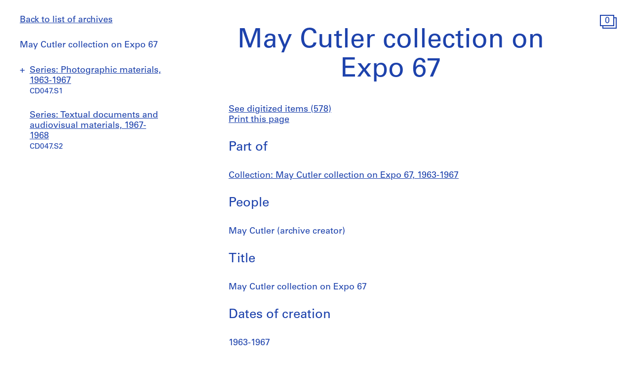

--- FILE ---
content_type: text/html; charset=utf-8
request_url: https://www.cca.qc.ca/en/archives/379544/may-cutler-collection-on-expo-67
body_size: 11091
content:





<!DOCTYPE html>
<html lang="en" >
<head>

    
        <script>
        window.dataLayer = window.dataLayer || [];
        </script>
        <!-- Google Tag Manager -->
        <script type="text/plain" data-cookiecategory="analytics">(function(w,d,s,l,i){w[l]=w[l]||[];w[l].push({'gtm.start':
        new Date().getTime(),event:'gtm.js'});var f=d.getElementsByTagName(s)[0],
        j=d.createElement(s),dl=l!='dataLayer'?'&l='+l:'';j.async=true;j.src=
        'https://www.googletagmanager.com/gtm.js?id='+i+dl;f.parentNode.insertBefore(j,f);
        })(window,document,'script','dataLayer','GTM-T93TGXF');</script>
        <!-- End Google Tag Manager -->
    

    <meta charset="utf-8">
    <meta http-equiv="X-UA-Compatible" content="IE=edge">
    <meta name="viewport" content="width=device-width, initial-scale=1">

    <meta name="google" content="notranslate">
    <meta http-equiv="Content-Language" content="en">

    
    <link rel="alternate" hreflang="fr" href="https://www.cca.qc.ca/fr/archives/379544/may-cutler-collection-on-expo-67" />
    

    

  
    
  

  <title>May Cutler collection on Expo 67 | CCA</title>

  <meta name="author" content="Canadian Centre for Architecture (CCA)">
  <meta property="og:url" content="https://www.cca.qc.ca/en/archives/379544/may-cutler-collection-on-expo-67">
  <meta property="og:title" content="May Cutler collection on Expo 67">
  <meta property="og:image" content="https://www.cca.qc.ca/static/dist/img/cca-default-og-image.jpg?lang_code=en">

  <meta name="twitter:card" content="summary">
  <meta name="twitter:site" content="@ccawire" />
  <meta name="twitter:title" content="May Cutler collection on Expo 67" />
  <meta name="twitter:image" content="https://www.cca.qc.ca/static/dist/img/cca-default-og-image.jpg?lang_code=en" />



    <style>
    @import url("//hello.myfonts.net/count/343a0d");
    @font-face {
        font-family: "Univers55Roman";
        src: url('/static/fonts/MyFontsWebfontsKit/webfonts/Univers55Roman/font.woff2') format('woff2'), url('/static/fonts/MyFontsWebfontsKit/webfonts/Univers55Roman/font.woff') format('woff');
    }
    @font-face {
        font-family: "Univers55Oblique";
        src: url('/static/fonts/MyFontsWebfontsKit/webfonts/Univers55Oblique/font.woff2') format('woff2'), url('/static/fonts/MyFontsWebfontsKit/webfonts/Univers55Oblique/font.woff') format('woff');
    }

    html {
        height: 100%;
        font-size: 10px;
        -webkit-font-smoothing: antialiased;
        -moz-osx-font-smoothing: grayscale;
    }
    body {
        height: 100%;
        font-family: 'Univers55Roman', sans-serif;
        font-size: 14px;
        font-size: 1.4rem;
        font-weight: 400;
        position: relative;
        margin: 0;
        overflow-x: hidden;
    }
    body {
        visibility: hidden;
    }
    #panel-editorial-splash,
    #panel-editorial-splash * {
        visibility: visible;
    }
    img {
        max-width: 100%;
    }
    p {
      margin: 0 0 30px;
    }
    .visible-xs,
    .visible-sm,
    .visible-md,
    .visible-lg {
      display: none !important;
    }
    #c-editorial-selection-splash {
        position: absolute;
        display: block;
        min-height: 100%;
        width: 100%;
        top: 0;
        left: 0;
        z-index: 600;
        overflow-y: hidden;
        background-color: #FFFFFF;
        overflow: hidden;
    }
    #panel-editorial-splash #c-editorial-selection-splash .overlay-text {
        z-index: 1;
    }
    #panel-editorial-splash #c-editorial-selection-splash .overlay-text.text-valign-top {
        top: 80px;
        -webkit-transform: translate(-50%, 0);
        transform: translate(-50%, 0);
    }
    #c-editorial-selection-splash .overlay-text {
        text-align: center;
        position: absolute;
        top: 50%;
        left: 50%;
        -webkit-transform: translate(-50%, -50%);
        transform: translate(-50%, -50%);
        width: 66%;
    }
    #c-editorial-selection-splash .overlay-text h2 {
        font-size: 54px;
        font-size: 5.4rem;
        line-height: 60px;
        line-height: 6rem;
        font-weight: 400;
        color: #FFFFFF;
        text-decoration: none;
        border: none;
        overflow-wrap: break-word;
        margin: 0;
    }
    #c-editorial-selection-splash .caption {
        position: absolute;
        bottom: 25px;
        left: 20px;
        max-width: 27%;
        font-size: 18px;
        font-size: 1.8rem;
        line-height: 22px;
        line-height: 2.2rem;
        color: #FFFFFF;
    }

    #c-editorial-selection-splash .caption a, 
    #c-editorial-selection-splash .caption a:hover,
    #c-editorial-selection-splash .caption a:active {
        color: inherit;
    }

    #c-editorial-selection-splash .cover {
        height: 100vh;
        width: 100%;
        background-color: rgba(0,0,0,0.1);
    }
    #panel-editorial-splash #c-editorial-selection-splash .splash-logo {
        position: absolute;
        left: 50%;
        margin-left: -38px;
        bottom: 48px;
        width: 75px;
        height: 26px;
    }

    @media (max-width: 767px) {
        .hidden-xs {
          display: none !important;
        }
        .visible-xs {
          display: block !important;
        }
        #panel-editorial-splash #c-editorial-selection-splash .splash-logo-mobile {
            margin-bottom: 15px;
        }
        #panel-editorial-splash #c-editorial-selection-splash .splash-logo-mobile img {
            width: 50px;
            height: 17px;
        }
        #panel-editorial-splash #c-editorial-selection-splash .overlay-text {
            width: 90%;
        }
        #panel-editorial-splash #c-editorial-selection-splash .overlay-text h2 {
            font-size: 32px;
            font-size: 3.2rem;
            line-height: 38px;
            line-height: 3.8rem;
        }
        #panel-editorial-splash #c-editorial-selection-splash .caption {
            font-size: 14px;
            font-size: 1.4rem;
            line-height: 18px;
            line-height: 1.8rem;
            widows: 100%;
            bottom: 10px;
            left: 10px;
            max-width: calc(100% - 10px);
        }
        #panel-editorial-splash #c-editorial-selection-splash .caption p {
            margin: 0;
        }
    }
</style>
    
    <link href="/static/dist/css/cca.consent-styles.6fb022655b91108c1bc6.min.css" rel="preload" media="all" as="style" id="main-stylesheet" onload="if (window.navigator.userAgent.indexOf('Trident/7.0') === -1){ this.onload=null;this.rel='stylesheet' }">
    <noscript><link href="/static/dist/css/cca.consent-styles.6fb022655b91108c1bc6.min.css" rel="stylesheet" media="all"></noscript>
    
    <link href="/static/dist/css/cca.vendor-styles.4c2d27823e271261cb31.min.css" rel="preload" media="all" as="style" id="main-stylesheet" onload="if (window.navigator.userAgent.indexOf('Trident/7.0') === -1){ this.onload=null;this.rel='stylesheet' }">
    <noscript><link href="/static/dist/css/cca.vendor-styles.4c2d27823e271261cb31.min.css" rel="stylesheet" media="all"></noscript>
    
    <link href="/static/dist/css/cca.styles.a9bb92fadb14493c3e11.min.css" rel="preload" media="all" as="style" id="main-stylesheet" onload="if (window.navigator.userAgent.indexOf('Trident/7.0') === -1){ this.onload=null;this.rel='stylesheet' }">
    <noscript><link href="/static/dist/css/cca.styles.a9bb92fadb14493c3e11.min.css" rel="stylesheet" media="all"></noscript>
    
    <script type="text/javascript">
        !function(t){"use strict";t.loadCSS||(t.loadCSS=function(){});var e=loadCSS.relpreload={};if(e.support=function(){var e;try{e=t.document.createElement("link").relList.supports("preload")}catch(t){e=!1}return function(){return e}}(),e.bindMediaToggle=function(t){function e(){t.media=a}var a=t.media||"all";t.addEventListener?t.addEventListener("load",e):t.attachEvent&&t.attachEvent("onload",e),setTimeout(function(){t.rel="stylesheet",t.media="only x"}),setTimeout(e,3e3)},e.poly=function(){if(!e.support())for(var a=t.document.getElementsByTagName("link"),n=0;n<a.length;n++){var o=a[n];"preload"!==o.rel||"style"!==o.getAttribute("as")||o.getAttribute("data-loadcss")||(o.setAttribute("data-loadcss",!0),e.bindMediaToggle(o))}},!e.support()){e.poly();var a=t.setInterval(e.poly,500);t.addEventListener?t.addEventListener("load",function(){e.poly(),t.clearInterval(a)}):t.attachEvent&&t.attachEvent("onload",function(){e.poly(),t.clearInterval(a)})}"undefined"!=typeof exports?exports.loadCSS=loadCSS:t.loadCSS=loadCSS}("undefined"!=typeof global?global:this);
    </script>

    
      <style id="c-editorial-styles" type="text/css">
      </style>
    

    <!-- Fav and touch icons -->
    <link rel="apple-touch-icon" sizes="180x180" href="/static/dist/img/favico/apple-touch-icon.png?lang_code=en">
    <link rel="icon" type="image/png" sizes="32x32" href="/static/dist/img/favico/favicon-32x32.png?lang_code=en">
    <link rel="icon" type="image/png" sizes="16x16" href="/static/dist/img/favico/favicon-16x16.png?lang_code=en">
    <link rel="manifest" href="/static/dist/img/favico/manifest.json?lang_code=en">
    <link rel="mask-icon" href="/static/dist/img/favico/safari-pinned-tab.svg?lang_code=en" color="#1d42ac">
    <link rel="shortcut icon" href="/static/dist/img/favico/favicon.ico?lang_code=en">
    <meta name="msapplication-config" content="/static/dist/img/favico/browserconfig.xml?lang_code=en">
    <meta name="theme-color" content="#ffffff">


</head>
<body
    id="pg-floating" class=" pg-search-details lang-en dismiss-startup-transitions"
    data-section="pg-finding-aids-details"
    data-sub-section=""
    data-default-page-title="CCA">

    

    
    <div id="c-backdrop" class="lightbox black"></div>
    <div id="loader-fullcreen">
    <span class="loader"><!--
     --><div class="dot dot-1"><div class="circle"></div></div><!--
     --><div class="dot dot-2"><div class="circle"></div></div><!--
     --><div class="dot dot-3"><div class="circle"></div></div><!--
   --></span>
  </div>
     
  <div id="c-menu-footer" class="menu-footer initial-state splash-not-linked hover-available ">
      
    
      <div class="menu-footer__logo">
          <a href="/en/">
            <img src="/static/dist/img/ui-icons/ico-logo-white.svg">
          </a>
      </div>
      <div class="menu-footer__wrapper">
        <nav class="menu-footer__nav">
          <ul class="menu-footer__nav-list">
            <li class="menu-footer__nav-list--item" data-trigger-target="menu-footer-explore">
              <span>Explore</span>
              <ul class="menu-footer__nav-sub" id="menu-footer-explore">
                
                  
    <li><a href="/en/articles">Articles</a></li>
    
                
              </ul>
            </li>
            <li class="menu-footer__nav-list--item" data-trigger-target="menu-footer-about">
                <span>About</span>
                <ul class="menu-footer__nav-sub" id="menu-footer-about">
                  
                    
    <li>
      <a class="" href="/en/about-overview" data-id="69176" data-slug="about-overview" data-context="Page" data-title="about-overview  | CCA">Overview</a>
    </li>
  
                  
                    
    <li>
      <a class="" href="/en/about-exhibitions" data-id="69185" data-slug="about-exhibitions" data-context="Page" data-title="about-exhibitions | CCA">Exhibitions</a>
    </li>
  
                  
                    
    <li>
      <a class="" href="/en/about-research" data-id="69192" data-slug="about-research" data-context="Page" data-title="about-research | CCA">Research</a>
    </li>
  
                  
                    
    <li>
      <a class="" href="/en/about-collection" data-id="69197" data-slug="about-collection" data-context="Page" data-title="about-collection | CCA">Collection</a>
    </li>
  
                  
                    
    <li>
      <a class="" href="/en/about-publications" data-id="69205" data-slug="about-publications" data-context="Page" data-title="about-publications | CCA">Publications</a>
    </li>
  
                  
                    
    <li>
      <a class="" href="/en/about-public" data-id="69212" data-slug="about-public" data-context="Page" data-title="about-public  | CCA">Public programs</a>
    </li>
  
                  
                    
    
    <li>
      <a class="" href="/en/cca-c-o/index" data-id="58127" data-slug="cca-co" data-title="CCA c/o  | CCA" data-context="CCAco">CCA c/o</a>
    </li>
  
                                    
                </ul>
            </li>
            <li class="menu-footer__nav-list--item" data-trigger-target="menu-footer-calendar">
                <span>Calendar</span>
                <ul class="menu-footer__nav-sub" id="menu-footer-calendar">
                  
                    
    <li>
      
      
      
      <a class="" href="/en/calendar/" data-id="31194" data-slug="calendar" data-title="Calendar | CCA" data-context="Calendar">Current</a>
    </li>
  
                  
                    
    <li>
      <a class="" href="/en/past" data-id="31195" data-slug="past" data-context="Timeline" data-title="Past | CCA">Past</a>
    </li>
  
                  
                </ul>
            </li>
            <li class="menu-footer__nav-list--item" data-trigger-target="menu-footer-info">
                <span>Info</span>
                <ul class="menu-footer__nav-sub" id="menu-footer-info">
                  
                    
    <li>
      <a class="" href="/en/visit-us" data-id="31193" data-slug="visit-us" data-context="Page" data-title="Visit Us | CCA">Visit us</a>
    </li>
  
                  
                    
    <li>
      <a class="" href="/en/opportunities" data-id="69219" data-slug="opportunities" data-context="Page" data-title="Opportunities       | CCA">Opportunities</a>
    </li>
  
                  
                    
    <li>
      <a class="" href="/en/host-an-event" data-id="92981" data-slug="host-an-event" data-context="Page" data-title="Host an Event | CCA">Host an Event</a>
    </li>
  
                  
                    
    <li>
      <a class="" href="/en/support" data-id="69221" data-slug="support" data-context="Page" data-title="Support | CCA">Support us</a>
    </li>
  
                  
                    
    <li><a href="/en/resources/press">Press room</a></li>
  
                  
                    
    <li>
      <a class="" href="/en/contact" data-id="69222" data-slug="contact" data-context="Page" data-title="Contact  | CCA">Contact us</a>
    </li>
  
                  
                </ul>
            </li>
          </ul>
        </nav>
        <div class="menu-footer__content">
          <div>
            <div class="menu-footer__events ">
                
                
                  <p class="menu-footer__events--item">
                    <span>
                       Our land acknowledgement project: &ldquo;<a href="https://www.cca.qc.ca/en/83986/living-lands" >Living Lands</a>&rdquo;
                    </span>
                  </p>
                
              
            </div>
            <div class="menu-footer__contact">
                <p>
                  Visit our <a href="https://cca-bookstore.com/?l=en" target="_blank">online bookstore</a><br>
                  <a href="https://contribution.cca.qc.ca/" target="_blank">Make a gift</a>
                </p>
		<p><a target="_blank" href="https://mailchi.mp/cca.qc.ca/subscriber-preferences" class="enews-menu-subscribe">Sign up</a> to our newsletter</p>
		
                
                  <p>Find us on <a href="https://www.instagram.com/canadiancentreforarchitecture/" target="_blank">Instagram</a>, <a href="https://www.facebook.com/cca.conversation" target="_blank">Facebook</a>, and <a href="https://www.youtube.com/user/CCAchannel" target="_blank">YouTube</a></p>
<p>Read our <a href="/en/49325/personal-information-and-privacy">Privacy Policy</a> and <a href="/en/49310/terms-of-use">Terms and Conditions</a></p>         
                
            </div>
          </div>
          <div class="menu-footer__controls">
            <div class="menu-footer__control-search">
              <a href="/en/search" data-title="Search | CCA" title="Search">
                <img src="/static/dist/img/ui-icons/ico-magnifier-white2.svg" alt="">
              </a>
            </div>
            <div class="menu-footer__control-lang">
              <a href="https://www.cca.qc.ca/fr/archives/379544/may-cutler-collection-on-expo-67">Fr</a>
            </div>
            <div class="menu-footer__control-mobile">
                <div class="menu-footer__control-mobile--open">
                    <img src="/static/dist/img/ui-icons/ico-burger-white.svg" alt="">
                </div>
                <div class="menu-footer__control-mobile--close">
                    <img src="/static/dist/img/ui-icons/ico-close-white.svg" alt="">
                </div>
              </div>
          </div>
        </div>
      </div>
  </div>
  <div id="c-backdrop" class="main"></div>

    
  <div id="panel-findingaids" class="c-panel ">
    
      






<div class="container-fluid findingaids-details">
    <div class="c-menu-controls">
        <div class="items">
            
                <div class="item folder">
        <div class="icon-folder panel-expander-folder-toggle">
            <div class="square square-back">
                <div class="num">1</div>
            </div>
            <div class="square square-front">
                <div class="num">1</div>
            </div>
        </div>
    </div>
            
        </div>
    </div>

    <div class="row">
        <div class="col-xs-12">
            <div class="findingaids-details__container">
                <nav class="findingaids-details__nav js-findingaids-details-nav">
                    <div class="findingaids-details__nav-inner">
                        <p>
                            <a class="findingaids-details__nav-link js-findingaids-details-back-btn" href="/en/archives/">
                                Back to list of archives
                            </a>
                        </p>

                        <p class="findingaids-details__page-title findingaids-details__page-title@0-to-sm--title findingaids-details__page-title@sm--hidden">
        May Cutler collection on Expo 67
    </p>
    
    
    <p class="findingaids-details__page-title findingaids-details__page-title@0-to-sm--hidden">
        May Cutler collection on Expo 67
    </p>
    
    
    <div class="findingaids-details__nav__anchor">
        <a href="#" class="js-findingaids-details-anchor-btn">↧</a>
    </div>
    <div class="accordion accordion--mobile-only">
        <div class="accordion__item js-findingaids-accordion">
            <div class="accordion__control
                        accordion__control--alt
                        accordion__control--mobile-only
                        findingaids-details__nav-link
                        js-findingaids-accordion-control">
                Jump to
            </div>
            
            <div class="accordion accordion__content accordion__content--mobile-only">
                

                <ul class="accordion">
                    
                        
                            <li class="accordion__item js-findingaids-accordion  " id="nav-series-control-422461">
                                <div class="accordion__control  js-findingaids-accordion-control" data-trigger-target="nav-series-control-422461">
                                    <a class="accordion__link" href="/en/archives/379544/may-cutler-collection-on-expo-67/422461/photographic-materials">
                                        Series: Photographic materials, 1963-1967
                                    </a>
                                    
                                        <br>
                                        <small>CD047.S1</small>
                                    
                                </div>
                                
                                    
                                        <ul class="accordion accordion__content">
                                            <li class="accordion__item accordion__item--sep-top accordion__indent js-findingaids-accordion  " id="nav-subseries-control-422473">
                                                <div class="accordion__control is-content-empty js-findingaids-accordion-control" data-trigger-target="nav-subseries-control-422473">
                                                    <a class="accordion__link" href="/en/archives/379544/may-cutler-collection-on-expo-67/422461/photographic-materials/422473/site-and-pavilions-photographs-expo-67-montreal-quebec">
                                                        Sub-series: Site and pavilions photographs, Expo 67, Montréal, Québec, 1914-1967
                                                    </a>
                                                    
                                                    <br>
                                                        <small>CD047.S1.D1</small>
                                                    
                                                </div>
                                                
                                            </li>
                                        </ul>
                                    
                                        <ul class="accordion accordion__content">
                                            <li class="accordion__item accordion__item--sep-top accordion__indent js-findingaids-accordion  " id="nav-subseries-control-422474">
                                                <div class="accordion__control is-content-empty js-findingaids-accordion-control" data-trigger-target="nav-subseries-control-422474">
                                                    <a class="accordion__link" href="/en/archives/379544/may-cutler-collection-on-expo-67/422461/photographic-materials/422474/photographs-of-sculptures-displayed-at-expo-67-montreal-quebec">
                                                        Sub-series: Photographs of sculptures displayed at Expo 67, Montréal, Québec, 1967
                                                    </a>
                                                    
                                                    <br>
                                                        <small>CD047.S1.D2</small>
                                                    
                                                </div>
                                                
                                            </li>
                                        </ul>
                                    
                                        <ul class="accordion accordion__content">
                                            <li class="accordion__item accordion__item--sep-top accordion__indent js-findingaids-accordion  " id="nav-subseries-control-422475">
                                                <div class="accordion__control is-content-empty js-findingaids-accordion-control" data-trigger-target="nav-subseries-control-422475">
                                                    <a class="accordion__link" href="/en/archives/379544/may-cutler-collection-on-expo-67/422461/photographic-materials/422475/slides-and-color-prints-on-various-subjects-expo-67-montreal-quebec">
                                                        Sub-series: Slides and color prints on various subjects, Expo 67, Montréal, Québec, 1967
                                                    </a>
                                                    
                                                    <br>
                                                        <small>CD047.S1.D3</small>
                                                    
                                                </div>
                                                
                                            </li>
                                        </ul>
                                    
                                
                            </li>
                        
                            <li class="accordion__item js-findingaids-accordion  " id="nav-series-control-422462">
                                <div class="accordion__control is-content-empty js-findingaids-accordion-control" data-trigger-target="nav-series-control-422462">
                                    <a class="accordion__link" href="/en/archives/379544/may-cutler-collection-on-expo-67/422462/textual-documents-and-audiovisual-materials">
                                        Series: Textual documents and audiovisual materials, 1967-1968
                                    </a>
                                    
                                        <br>
                                        <small>CD047.S2</small>
                                    
                                </div>
                                
                            </li>
                        
                    
                </ul>
            </div>
        </div>
    </div>

                        
                    </div>
                </nav>

                <div class="findingaids-details__content">
                    <h1 class="findingaids-details__page-title
                               findingaids-details__page-title@0-to-sm--hidden
                               findingaids-details__page-title@sm--title
                               findingaids-details__page-title@md--title">
                        May Cutler collection on Expo 67
                    </h1>

                    

                    <p class="findingaids-details__links">
                        <span>
                            
    
    <a href="/en/search?digigroup=379544">See digitized items (578)</a>
    <br>
                            <a class="findingaids-details__nav-link findingaids-details__nav-link--dashed findingaids-details__nav-link@0-to-sm--hidden js-findingaids-details-print" href="#">
                                Print this page
                            </a>
                        </span>
                        
                    </p>

                    <div class="findingaids-details__print-page-title">May Cutler collection on Expo 67</div>

                    <h2>Part of</h2>
                    <p>
                        
    
    <ul class="references">
      
        <li>
          <a href="/en/archives/379544/may-cutler-collection-on-expo-67">Collection: May Cutler collection on Expo 67, 1963-1967</a>      
        </li>
      
      
    </ul>
    
    
    <script type="application/ld+json">
    {
      "@context": "https://schema.org",
      "@type": "BreadcrumbList",
      "itemListElement": [
        
          {
            "@type": "ListItem",
            "position": 1,
            "name": "Collection: May Cutler collection on Expo 67, 1963-1967",
            "item": "https://www.cca.qc.ca/en/archives/379544/may-cutler-collection-on-expo-67"
          }
        
        
      ]
    }
    </script>
  
  
                    </p>

                    
        <h2>People</h2>

        <ul class="findingaids-details__ul findingaids-details__ul--unstyled">
            
                
                
                <li>May Cutler (archive creator)</li>
            
        </ul>
    

    
        <h2>Title</h2>
        <p>May Cutler collection on Expo 67</p>
    

    

    
        <h2>Dates of creation</h2>
        <p>1963-1967</p>
    

    

    
        <h2>Form</h2>
        <ul class="findingaids-details__ul findingaids-details__ul--unstyled">
            
                <li>archives</li>
            
        </ul>
    

    
        <h2>Level of archival description</h2>
        <p>Collection</p>
    

    

    
        <h2>Extent and Medium</h2>
        
        
        <ul class="findingaids-details__ul ">
            
                
                    <li>630 photographs</li>
                
            
                
                    <li>206 slides</li>
                
            
                
                    <li>0.1 l.m. of textual records</li>
                
            
                
                    <li>27 contact sheets</li>
                
            
                
                    <li>9 negatives</li>
                
            
                
                    <li>2 sound recordings</li>
                
            
            
        </ul>
    

    
        <h2>Scope and Content</h2>
        <p>The collection consists of  Expo&#39;67 material assembled by May Cutler for a never-realized publication. The fonds consists of photographic materials, textual records, and a phonograph record related to Expo 67 (1963-1967). Also included are photographs of other world&#39;s fairs (1914-1915, 1958, 1963-1967), and a phonograph record and textual record on the 1968 exhibition &#39;Man and His World&#39;. The fonds is divided into two series. The first series contains all the photographic material, while the second contains ephemera, manuscripts, and sound recordings.</p>
    

    

    

    
        <h2>Reference Number</h2>
        <p><a href="/en/search/details/collection/object/379544">CD047</a></p>
    

    

    

    

    

    

    

    
        <h2>Arrangement</h2>
        <p>The collection is divided into two series.</p>
    

    

    
        <h2>Biographical notes</h2>
        <p>May Cutler (born Ebbitt) was born September 4th, 1923, in the east end of Montréal, to father William Ebbitt, a police officer, and mother Francis Ebbitt (born Farrell). They were Irish immigrants. May Cutler was the youngest of three children.</p>

<p>She married Phil Cutler in 1952. Phil Cutler was a Canadian labor lawyer, who died in 1987. They had four boys: Keir, Adam and Michael (twins), and Roger.</p>

<p>She was a graduate of McGill University (Montréal), where she earned Bachelor and Master of Arts degrees. She also earned a Master of Arts in journalism from Columbia University in New York City </p>

<p>Following her graduate studies at Columbia University, May Cutler went to work for the United Nations as A receptionist. When she returned to Montréal, she completed her second masters degree in English literature at McGill University. At the same time, she became a columnist and reporter for the &#34;Montreal Herald&#34; and she wrote articles for the &#34;Montreal Standard&#34; as well. She also founded a three-year program in journalism at McGill University.</p>

<p>In 1967, Cutler founded Tundra Books and became the first Canadian woman publisher of children&#39;s books. She ran Tundra Books for almost 30 years. The publishing house was sold to the McClelland &amp; Stewart publishing firm in 1998. Tundra Books published May Cutler&#39;s works, such as her novel &#34;The Last Noble Savage&#34; and her biography of W. Kurelek entitled &#34;Breaking Free: The Story of William Kurelek&#34;.</p>

<p>The death of her husband in 1987 coincided with her political campaign for mayor of Westmount, where she defeated the mayor, Brian Gallery. She served one four-year term and declined to run for re-election in 1991.</p>

<p>May Cutler passed away on March 3, 2011 at the age of 87. She is survived by her four sons and 6 grandchildren.</p>
    

    
        <h2>Conditions governing access</h2>
        <ul class="findingaids-details__ul findingaids-details__ul--unstyled">
            
                <li>Audiovisual recordings must be digitized for access. Researchers may request access by contacting Reference at ref@cca.qc.ca. Access by appointment only.</li>
            
        </ul>
    

    
        <h2>Conditions governing reproduction</h2>
        <ul class="findingaids-details__ul findingaids-details__ul--unstyled">
            
                <li>Contact the CCA for copyright information and permission to reproduce (reproductions@cca.qc.ca).</li>
            
        </ul>
    

    
        <h2>Immediate source of acquisition or transfer</h2>
        <ul class="findingaids-details__ul findingaids-details__ul--unstyled">
            
                <li>Gift of May Cutler in 1995</li>
            
        </ul>
    

    
        <h2>Custodial history</h2>
        
            <p>The CCA receive the collection in 1995.</p>
        
    

    
        <h2>Archivist's note</h2>
        <ul class="findingaids-details__ul findingaids-details__ul--unstyled">
            
                <li>The inventory was completed by Robert Desaulniers in 1995. The finding aid was done by Mysti-Dawn MacMillan (Summer 2010) and Jennifer Préfontaine (May to August 2011).</li>
            
        </ul>
    

    

    

    

    

    


    
        <h2>Language of material</h2>
        <p>
        
            English,
        
            French,
        
            German
        
        </p>
    

    

    

    

    

                    
        
            <nav>
                <h2 class="findingaids-details__subtitle">Series</h2>

                <ul class="findingaids-details__ul findingaids-details__ul--unstyled findingaids-details__ul--big">
                    
                        <li>  
                            
                                <a href="/en/archives/379544/may-cutler-collection-on-expo-67/422461/photographic-materials">
                                    Series: Photographic materials
                                </a>              
                            
                        </li>
                    
                        <li>  
                            
                                <a href="/en/archives/379544/may-cutler-collection-on-expo-67/422462/textual-documents-and-audiovisual-materials">
                                    Series: Textual documents and audiovisual materials
                                </a>              
                            
                        </li>
                    
                </ul>
            </nav>
        
    

                    

    
    
    
                </div>
            </div>
        </div>
    </div>

    <div class="row">
        <div class="col-xs-12">
            
  
  
  <div class="c-institutional-footer">
    <div class="container-fluid container-footer hide-top-border-mobile">
      <div class="row row-top">
        <a class="top-of-page" href="#">Top of page</a>
      </div>
      <div class="row row-footer">
        <div class="col col-xs-12 col-sm-6 col-md-3 address">
          Canadian Centre for Architecture <br>
          1920, rue Baile<br>
          Montreal, QC H3H 2S6<br>
          +1 514 939 7026<br>
          <a href="mailto:info@cca.qc.ca">info@cca.qc.ca</a>
        </div>
        <div class="col col-xs-12 col-sm-6 col-md-3">
          
            
              
                Galleries and bookstore closed today <br>
              
              
              Collection access <a target="_blank" href="/en/38252/collection-access-and-use-faq">by appointment</a>
              <br><br>
            

          

          <a target="_blank" href="/en/31193/visit-us">Visitor information</a><br>
          <a target="_blank" href="/en/calendar/?filters=2">Current exhibitions</a><br>
          <a target="_blank" href="/en/calendar/?filters=3">Events</a><br>
          <a target="_blank" href="/en/archives/">Archives</a>
        </div>
        <div class="col col-xs-12 col-sm-6 col-md-3">
          <a target="_blank" href="https://mailchi.mp/cca.qc.ca/subscriber-preferences">Sign up</a> to get news from us
          <br><br>
          Read our <a href="/en/49325/personal-information-and-privacy">Privacy Policy</a> and <a href="/en/49310/terms-of-use">Terms and Conditions</a>
        </div>
        <div class="col col-xs-12 col-sm-6 col-md-3">
          
            <p>Find us on <a href="https://www.instagram.com/canadiancentreforarchitecture/" target="_blank">Instagram</a>, <a href="https://www.facebook.com/cca.conversation" target="_blank">Facebook</a>, and <a href="https://www.youtube.com/user/CCAchannel" target="_blank">YouTube</a></p>
          
          <br>
          <a href="/en/resources/press">Press resources</a>
        </div>
      </div>
    </div>
  </div>
        </div>
    </div>
</div>

    
  </div>
</div>


    <div id="c-lightbox" class="c-lightbox container-fluid view-slideshow">
  <div class="row">
    <div class="carousel">
      <div class="viewport">
        <div class="items">
        </div>
      </div>
    </div>
    <div class="sidebar">
      <div class="carousel-controls-wrapper">
        <div class="carousel-controls">
          <div class="carousel-controls-inner">
            <div class="arrows">
              <div class="left arrow">
                <img src="/static/dist/img/ui-icons/ico-arrow-white-left.svg">
              </div>
              <div class="paging">
                <span class="current"></span>
                <span class="separator">/</span>
                <span class="total"></span>
              </div>
              <div class="right arrow">
                <img src="/static/dist/img/ui-icons/ico-arrow-white-right.svg">
              </div>
            </div>
            <div class="view">
              <a class="slideshow" href="#">Slideshow</a>
              <a class="thumbnails" href="#">Thumbnails</a>
            </div>
          </div>
        </div>
      </div>
      <div class="content1">
        <!-- insert AJAX content here -->
      </div>
      
      <div class="content2">
        <!-- insert AJAX content here -->
      </div>
    </div>
    
    <div class="icon-folder panel-expander-folder-toggle">
        <div class="square square-back">
            <div class="num">1</div>
        </div>
        <div class="square square-front">
            <div class="num">1</div>
        </div>
    </div>
  </div>
</div>
    <div class="c-lightbox-popup">
    <div class="bt-close"></div>
    <div class="lb-popup-cont"></div>
</div>
    <div class="c-form c-form-popup c-form-subscribe">
    <div class="cont">
        <div class="head">
            <p>Sign up to get news from us</p>
        </div>
        <div class="form">
            <form data-url="/en/newsletter/subscribe">
                <div class="label">Email address</div>
                <div class="input"><input type="text" name="email" data-rule-required="true" data-rule-emailtld="true" /></div>
                <div class="label">First name</div>
                <div class="input"><input type="text" name="fname" data-rule-required="true" /></div>
                <div class="label">Last name</div>
                <div class="input"><input type="text" name="lname" data-rule-required="true" /></div>
            
                <div class="checks">
                    <div class="col-1 services">
                        <div class="c-checklinks multiple">
                            <ul>
                                <li class="" data-value="newsletters"><span>Newsletter (weekly)</span><span class="validation-message">*</span></li>
                                <li class="" data-value="media"><span>Media invitations (every so often)</span></li>
                            </ul>
                        </div>  
                    </div>   
                    <div class="col-2 lg">
                        <div class="c-checklinks radio">
                            <ul>
                                <li class="checked" data-value="en"><span>English</span></li>
                                <li class="" data-value="fr"><span>French</span></li>
                            </ul>
                        </div>
                    </div>
                </div> 
                <div class="info">
                    By signing up you agree to receive our newsletter and communications about CCA activities. You can unsubscribe at any time. For more information, consult our <a href="/en/route?lang=en&amp;url=%2Fapi%2Fpages%2F49325" target="_blank">privacy policy</a> or <a href="mailto:communications@cca.qc.ca?subject=Newsletter: inquiry">contact us</a>.
                </div>             
                <div class="bt-submit">
                    <input type="submit" value="Subscribe" />
                </div>
            </form>
        </div>
    </div>
    <div class="feedback confirm">
        <p>Thank you for signing up. You'll begin to receive emails from us shortly.</p>
    </div>
    <div class="feedback fail">
        <p>We’re not able to update your preferences at the moment. Please try again later.</p>
    </div>
    <div class="feedback already-subscribed">
        <p>You’ve already subscribed with this email address. If you’d like to subscribe with another, please try again.</p>
    </div>
    <div class="feedback permanently-deleted">
        <p>This email was permanently deleted from our database. If you’d like to resubscribe with this email, please <a href="mailto:communications@cca.qc.ca?subject=Newsletter: inquiry">contact us</a></p>
    </div>
</div>
    <div class="c-form c-form-popup c-form-bookstore-buy-book">
    <div class="cont">
        <div class="head">
            <p>
                Please complete the form below to buy:<br>
                <span class="js-info-book-title">[Title of the book, authors]</span><br>
                ISBN: <span class="js-info-book-isbn">[ISBN of the book]</span><br>
                Price <span class="js-info-book-price">[Price of book]</span>
            </p>
        </div>
        <div class="form">
            <form data-url="/en/search/bookstore/order">
                <input type="hidden" class='js-info-book-id' name="book-id" value="">
                <div class="two-col">
                    <div class="r">
                        <div class="col col-1">
                            <div class="item">
                                <div class="label">First name</div>
                                <input type="text" name="tb-firstname" value="" class="required">
                            </div>
                        </div>
                        <div class="col col-2">
                            <div class="item">
                                <div class="label">Last name</div>
                                <input type="text" name="tb-lastname" value="" class="required">
                            </div>
                        </div>
                    </div>

                    <div class="r">
                        <div class="col col-1">
                            <div class="item">
                                <div class="label">Address (line 1)</div>
                                <input type="text" name="tb-address_line1" value="" class="required">
                            </div>
                        </div>
                        <div class="col col-2">
                            <div class="item">
                                <div class="label">Address (line 2) (optional)</div>
                                <input type="text" name="tb-address_line2" value="">
                            </div>
                        </div>
                    </div>

                    <div class="r">
                        <div class="col col-1">
                            <div class="item">
                                <div class="label">Postal code</div>
                                <input type="text" name="tb-address_zip" value="" class="required">
                            </div>
                        </div>
                        <div class="col col-2">
                            <div class="item">
                                <div class="label">City</div>
                                <input type="text" name="tb-address_city" value="" class="required">
                            </div>
                        </div>
                    </div>

                    <div class="r">
                        <div class="col col-1">
                            <div class="item">
                                <div class="label">Country</div>
                                <input type="text" name="tb-address_country" value="Canada" class="required">
                            </div>
                        </div>
                        <div class="col col-2">
                            <div class="item">
                                <div class="label">Province/state</div>
                                <input type="text" name="tb-address_state" value="QC" class="required">
                            </div>
                        </div>
                    </div>

                    <div class="r">
                        <div class="col col-1">
                            <div class="item">
                                <div class="label">Email address</div>
                                <input type="email" name="tb-email" value="" class="required">
                            </div>
                        </div>
                        <div class="col col-2">
                            <div class="item">
                                <div class="label">Phone (day) (optional)</div>
                                <input type="text" name="tb-phone" value="">
                            </div>
                        </div>
                    </div>

                    <div class="r">
                        <div class="item">
                            <div class="label">Notes</div>
                            <input type="text" name="tb-notes" value="">
                        </div>
                    </div>

                    <div class="r">
                        <div class="col col-1">
                            <div class="c-checklinks radio horizontal required" data-name="pickup">
                                <ul>
                                    <li class="checked" data-value="pick-up-in-store"><span>In-store pickup</span></li>
                                    <li class="" data-value="pick-up-by-post"><span>Delivery by post</span></li>
                                </ul>
                            </div>
                        </div>
                    </div>

                </div>

                <div class="bt-submit">
                    <input type="submit" value="Place your order" />
                </div>
            </form>
        </div>
    </div>
    <div class="feedback confirm">
        <p>Thank you for placing an order. We will contact you shortly.</p>
    </div>
    <div class="feedback fail">
        <p>We’re not able to process your request at the moment. Please try again later.</p>
    </div>
</div>
    <div class="c-panelexpanderfolder"
    data-post-url="/en/folder/add"
    data-delete-url="/en/folder/delete"
    data-refresh-url="/en/folder"
>
    <div class="header">
        <div class="h1">Folder (<span></span>)</div>
        <div class="close">
            <div class="right arrow">
                <img class="hidden-xs" src="/static/dist/img/ui-icons/ico-arrow-blue-right.svg">
                <a class="visible-xs-block" href="#">Close</a>
            </div>
        </div>
    </div>
    <div class="sep"></div>
    <div class="wrapper">
        <div class="body">
            <div class="panel-requests panel default is-visible" data-remove-all-url="/en/folder/clear">
                <div class="sections">
                    
                    

                </div>
                <div class="controls">
                    <div class="bt-requestitems">
                        <a href="#" class="goto action" data-goto=".panel-requestitems">Request these items</a>
                    </div>
                    <div class="bt-sendlist">
                        <a href="#" class="goto action" data-goto=".panel-sendlist">Email this list to yourself (or someone else)</a>
                    </div>
                </div>
            </div>
            <div class="panel-empty panel">
                <p>Your folder is empty.</p>
            </div>
            <div class="panel-sendlist panel">
                <form data-url="/en/folder/sendlist" data-panelconf=".panel-sendlist-conf">
                    <div class="r">
                        <div class="label">Email:</div>
                        <div class="input">
                            <input type="text" name="email" data-rule-required="true" data-rule-email="true" />
                        </div>
                    </div>
                    <div class="r">
                        <div class="label">Subject:</div>
                        <div class="input">
                            <input type="text" name="subject" data-rule-required="true" />
                        </div>
                    </div>
                    <div class="r">
                        <div class="label">Notes:</div>
                        <div class="input">
                            <textarea name="object" rows="4"></textarea>
                        </div>
                    </div>
                    <div class="controls">
                        <div class="bt-back left"><a class="goto" data-goto=".panel-requests" href="#">Back to list</a></div>
                        <div class="bt-send form-submit right"><a href="#">Send</a></div>
                    </div>
                </form>
            </div>
            <div class="panel-requestitems panel">
                <div class="notes">
                Please complete this form to make a request for consultation. A copy of this list will also be forwarded to you.
                </div>
                <br>
                <div class="t">Your contact information</div>
                <form data-url="/en/folder/request" data-panelconf=".panel-requestitems-conf">
                    <div class="r">
                        <div class="label">First name:</div>
                        <div class="input">
                            <input type="text" name="fname" data-rule-required="true" />
                        </div>
                    </div>
                    <div class="r">
                        <div class="label">Last name:</div>
                        <div class="input">
                            <input type="text" name="lname" data-rule-required="true" />
                        </div>
                    </div>
                    <div class="r">
                        <div class="label">Email:</div>
                        <div class="input">
                            <input type="text" name="email" data-rule-required="true" data-rule-email="true" />
                        </div>
                    </div>
                    <div class="r">
                        <div class="label">Phone number:</div>
                        <div class="input">
                            <input type="text" name="phone" data-rule-required="true" />
                        </div>
                    </div>
                    <div class="r">
                        <div class="label">Notes (optional):</div>
                        <div class="input">
                            <textarea name="notes" data-rule-required="false" rows="4"></textarea>
                        </div>
                    </div>
                    <div class="notes">
                        We will contact you to set up an appointment. Please keep in mind that your consultation date will be based on the type of material you wish to study. To prepare your visit, we'll need:
                        <ul>
                            <li>
                                &mdash; At least 2 weeks for primary sources (prints and drawings, photographs, archival documents, etc.)
                            </li>
                            <li>
                                &mdash; At least 48 hours for secondary sources (books, periodicals, vertical files, etc.)
                            </li>
                        </ul>
                    </div>
                    <div class="controls">
                        <div class="bt-back left"><a class="goto" data-goto=".panel-requests" href="#">Back to list</a></div>
                        <div class="bt-submit form-submit right"><a href="#">Submit</a></div>
                    </div>
                </form>
            </div>
            <div class="panel-conf panel"><!-- dont remove --></div>
        </div>
        <div class="sep"></div>
        <div class="footer">
            <a href="/en/route?url=%2Fapi%2Fpages%2F38252" target="_blank">Collection access and use FAQ</a><br>
            <a href="mailto:ref@cca.qc.ca">Contact collection reference</a>
        </div>
    </div>
</div>

<div style="display: none;" class="conf-template">
    <div class="conf-mess panel-requestitems-conf">
        <div class="conf-message"></div>
        <div class="controls">
            <div class="bt-back"><a class="goto" data-goto=".panel-requests" href="#">Back to list</a></div>
        </div>
    </div>
    <div class="conf-mess panel-sendlist-conf">
        <div class="conf-message"></div>
        <div class="controls">
            <div class="bt-back"><a class="goto" data-goto=".panel-requests" href="#">Back to list</a></div>
        </div>
    </div>
</div>


    <div id="loader-contextual">
    <div class="ctx-loader loader-wrapper no-gap"><span class="loader in-place"><span class="dot-1">.</span><span class="dot-2">.</span><span class="dot-3">.</span></span></div>
  </div>
    <script>
        window.lazySizesConfig = window.lazySizesConfig || {};
        window.lazySizesConfig.customMedia = {
            '--small': '(max-width: 480px)',
            '--medium': '(max-width: 900px)',
            '--large': '(max-width: 1400px)'
        };
        //window.lazySizesConfig.preloadAfterLoad = true;
    </script>
    
        
            <script src="/static/dist/js/cca.build.7ed1ebdc69cafced22a4.min.js"></script>
        
    
        
            <script defer src="/static/dist/js/cca.consent.6f035b98fc5b449cd310.min.js"></script>
        
    

    
    <script>
      window.initHistory = window.initHistory || {};
      window.initHistory.state = {};
    </script>
    

    <script>
      var tag = document.createElement('script');
      tag.src = "https://www.youtube.com/iframe_api";
      var firstScriptTag = document.getElementsByTagName('script')[0];
      firstScriptTag.parentNode.insertBefore(tag, firstScriptTag);
    </script>

    <script type="application/ld+json">
        {
            "@context": "https://schema.org",
            "@graph":
            [
                {
                    "@type": "WebSite",
                    "name": "Canadian Centre for Architecture",
                    "alternateName": "Canadian Centre for Architecture",
                    "url": "https://www.cca.qc.ca"
                },
                {
                    "@type": "Organization",
                    "url": "https://www.cca.qc.ca",
                    "logo": "https://www.cca.qc.ca/static/dist/img/cca-logo.png?lang_code=en",
                    "contactPoint": [
                        {
                            "@type": "ContactPoint",
                            "telephone": "+1-514-939-7026",
                            "contactType": "customer service"
                        }
                    ],
                    "sameAs": [
                        "https://www.facebook.com/cca.conversation",
                        "https://twitter.com/ccawire",
                        "https://www.instagram.com/canadiancentreforarchitecture/"
                    ]
                }
            ]
        }
    </script>

    
    

</body>
</html>

--- FILE ---
content_type: application/javascript
request_url: https://www.cca.qc.ca/static/dist/js/cca.build.7ed1ebdc69cafced22a4.min.js
body_size: 80068
content:
!function(s){function e(e){for(var t,n,r=e[0],o=e[1],i=0,a=[];i<r.length;i++)n=r[i],Object.prototype.hasOwnProperty.call(u,n)&&u[n]&&a.push(u[n][0]),u[n]=0;for(t in o)Object.prototype.hasOwnProperty.call(o,t)&&(s[t]=o[t]);for(l&&l(e);a.length;)a.shift()()}var n={},u={33:0};function c(e){if(n[e])return n[e].exports;var t=n[e]={i:e,l:!1,exports:{}};return s[e].call(t.exports,t,t.exports,c),t.l=!0,t.exports}c.e=function(o){var e=[],n=u[o];if(0!==n)if(n)e.push(n[2]);else{var t=new Promise(function(e,t){n=u[o]=[e,t]});e.push(n[2]=t);var r,i=document.createElement("script");i.charset="utf-8",i.timeout=120,c.nc&&i.setAttribute("nonce",c.nc),i.src=function(e){return c.p+"js/cca."+({}[e]||e)+"."+{0:"1f32cc73f661d2c5ee0b",1:"0e983bec86b8c620bc34",2:"2f6982c561b040136b21",3:"9ad02ef8945bf6a9f1a4",4:"b98a4e9c287107ff7101",5:"a1e7beb50712ae147527",6:"ad3ff5f4eec407197f10",7:"31fee6033ec6f94ee50a",8:"1a1ba6508d266e8d12c4",9:"b7326568847805153769",10:"e47b9534f9510c6e8951",11:"2acfe773a317c9816f93",12:"33e1b3f188c1af2d9a6c",13:"5b5d4a4d552a7ee8671e",14:"cf4df5b68d1b24034dd4",15:"bb9be747289b8f68c58e",16:"2f99c65d95769373df43",17:"25bdffec2f43a515e154",18:"de249e88c3222dc3a6c7",19:"9933b49171139ed847bc",20:"cce281e1137f75045446",21:"baaa7c7277f6761cd236",22:"066330dad7e4d3210bc8",23:"e2116f168388c18be9bc",24:"91cb8bd36c3d511c9e19",25:"c79cd2a9716c3638b247",26:"212373116f8ff4791f2d",27:"573b7e6e7e2f4ad76036",28:"6553351a3d68fb3984e3",29:"74bc9b86da13cba08fec",30:"afc61dcaaac66bbd5d20",31:"59843a5d5a5d488b6719",32:"7deb17edaccdbffb2773"}[e]+".min.js"}(o);var a=new Error;r=function(e){i.onerror=i.onload=null,clearTimeout(s);var t=u[o];if(0!==t){if(t){var n=e&&("load"===e.type?"missing":e.type),r=e&&e.target&&e.target.src;a.message="Loading chunk "+o+" failed.\n("+n+": "+r+")",a.name="ChunkLoadError",a.type=n,a.request=r,t[1](a)}u[o]=void 0}};var s=setTimeout(function(){r({type:"timeout",target:i})},12e4);i.onerror=i.onload=r,document.head.appendChild(i)}return Promise.all(e)},c.m=s,c.c=n,c.d=function(e,t,n){c.o(e,t)||Object.defineProperty(e,t,{enumerable:!0,get:n})},c.r=function(e){"undefined"!=typeof Symbol&&Symbol.toStringTag&&Object.defineProperty(e,Symbol.toStringTag,{value:"Module"}),Object.defineProperty(e,"__esModule",{value:!0})},c.t=function(t,e){if(1&e&&(t=c(t)),8&e)return t;if(4&e&&"object"==typeof t&&t&&t.__esModule)return t;var n=Object.create(null);if(c.r(n),Object.defineProperty(n,"default",{enumerable:!0,value:t}),2&e&&"string"!=typeof t)for(var r in t)c.d(n,r,function(e){return t[e]}.bind(null,r));return n},c.n=function(e){var t=e&&e.__esModule?function(){return e.default}:function(){return e};return c.d(t,"a",t),t},c.o=function(e,t){return Object.prototype.hasOwnProperty.call(e,t)},c.p="/static/dist/",c.oe=function(e){throw console.error(e),e};var t=window.webpackJsonp=window.webpackJsonp||[],r=t.push.bind(t);t.push=e,t=t.slice();for(var o=0;o<t.length;o++)e(t[o]);var l=r;c(c.s=131)}([function(e,t,n){var r=n(1),o=n(66),i=n(6),a=n(69),s=n(70),u=n(132),c=o("wks"),l=r.Symbol,f=u?l:l&&l.withoutSetter||a;e.exports=function(e){return i(c,e)||(s&&i(l,e)?c[e]=l[e]:c[e]=f("Symbol."+e)),c[e]}},function(n,e,t){(function(e){function t(e){return e&&e.Math==Math&&e}n.exports=t("object"==typeof globalThis&&globalThis)||t("object"==typeof window&&window)||t("object"==typeof self&&self)||t("object"==typeof e&&e)||Function("return this")()}).call(this,t(60))},function(e,t){e.exports=function(e){try{return!!e()}catch(e){return!0}}},function(e,t,n){var r=n(5);e.exports=function(e){if(!r(e))throw TypeError(String(e)+" is not an object");return e}},function(sn,un,e){var cn;
/*!
 * jQuery JavaScript Library v3.5.1
 * https://jquery.com/
 *
 * Includes Sizzle.js
 * https://sizzlejs.com/
 *
 * Copyright JS Foundation and other contributors
 * Released under the MIT license
 * https://jquery.org/license
 *
 * Date: 2020-05-04T22:49Z
 */
/*!
 * jQuery JavaScript Library v3.5.1
 * https://jquery.com/
 *
 * Includes Sizzle.js
 * https://sizzlejs.com/
 *
 * Copyright JS Foundation and other contributors
 * Released under the MIT license
 * https://jquery.org/license
 *
 * Date: 2020-05-04T22:49Z
 */
!function(e,t){"use strict";"object"==typeof sn.exports?sn.exports=e.document?t(e,!0):function(e){if(!e.document)throw new Error("jQuery requires a window with a document");return t(e)}:t(e)}("undefined"!=typeof window?window:this,function(C,e){"use strict";function g(e){return null!=e&&e===e.window}var t=[],r=Object.getPrototypeOf,s=t.slice,v=t.flat?function(e){return t.flat.call(e)}:function(e){return t.concat.apply([],e)},u=t.push,o=t.indexOf,n={},i=n.toString,m=n.hasOwnProperty,a=m.toString,c=a.call(Object),y={},b=function(e){return"function"==typeof e&&"number"!=typeof e.nodeType},T=C.document,l={type:!0,src:!0,nonce:!0,noModule:!0};function x(e,t,n){var r,o,i=(n=n||T).createElement("script");if(i.text=e,t)for(r in l)(o=t[r]||t.getAttribute&&t.getAttribute(r))&&i.setAttribute(r,o);n.head.appendChild(i).parentNode.removeChild(i)}function w(e){return null==e?e+"":"object"==typeof e||"function"==typeof e?n[i.call(e)]||"object":typeof e}var _=function(e,t){return new _.fn.init(e,t)};function f(e){var t=!!e&&"length"in e&&e.length,n=w(e);return!b(e)&&!g(e)&&("array"===n||0===t||"number"==typeof t&&0<t&&t-1 in e)}_.fn=_.prototype={jquery:"3.5.1",constructor:_,length:0,toArray:function(){return s.call(this)},get:function(e){return null==e?s.call(this):e<0?this[e+this.length]:this[e]},pushStack:function(e){var t=_.merge(this.constructor(),e);return t.prevObject=this,t},each:function(e){return _.each(this,e)},map:function(n){return this.pushStack(_.map(this,function(e,t){return n.call(e,t,e)}))},slice:function(){return this.pushStack(s.apply(this,arguments))},first:function(){return this.eq(0)},last:function(){return this.eq(-1)},even:function(){return this.pushStack(_.grep(this,function(e,t){return(t+1)%2}))},odd:function(){return this.pushStack(_.grep(this,function(e,t){return t%2}))},eq:function(e){var t=this.length,n=+e+(e<0?t:0);return this.pushStack(0<=n&&n<t?[this[n]]:[])},end:function(){return this.prevObject||this.constructor()},push:u,sort:t.sort,splice:t.splice},_.extend=_.fn.extend=function(){var e,t,n,r,o,i,a=arguments[0]||{},s=1,u=arguments.length,c=!1;for("boolean"==typeof a&&(c=a,a=arguments[s]||{},s++),"object"==typeof a||b(a)||(a={}),s===u&&(a=this,s--);s<u;s++)if(null!=(e=arguments[s]))for(t in e)r=e[t],"__proto__"!==t&&a!==r&&(c&&r&&(_.isPlainObject(r)||(o=Array.isArray(r)))?(n=a[t],i=o&&!Array.isArray(n)?[]:o||_.isPlainObject(n)?n:{},o=!1,a[t]=_.extend(c,i,r)):void 0!==r&&(a[t]=r));return a},_.extend({expando:"jQuery"+("3.5.1"+Math.random()).replace(/\D/g,""),isReady:!0,error:function(e){throw new Error(e)},noop:function(){},isPlainObject:function(e){var t,n;return!(!e||"[object Object]"!==i.call(e))&&(!(t=r(e))||"function"==typeof(n=m.call(t,"constructor")&&t.constructor)&&a.call(n)===c)},isEmptyObject:function(e){var t;for(t in e)return!1;return!0},globalEval:function(e,t,n){x(e,{nonce:t&&t.nonce},n)},each:function(e,t){var n,r=0;if(f(e))for(n=e.length;r<n&&!1!==t.call(e[r],r,e[r]);r++);else for(r in e)if(!1===t.call(e[r],r,e[r]))break;return e},makeArray:function(e,t){var n=t||[];return null!=e&&(f(Object(e))?_.merge(n,"string"==typeof e?[e]:e):u.call(n,e)),n},inArray:function(e,t,n){return null==t?-1:o.call(t,e,n)},merge:function(e,t){for(var n=+t.length,r=0,o=e.length;r<n;r++)e[o++]=t[r];return e.length=o,e},grep:function(e,t,n){for(var r=[],o=0,i=e.length,a=!n;o<i;o++)!t(e[o],o)!=a&&r.push(e[o]);return r},map:function(e,t,n){var r,o,i=0,a=[];if(f(e))for(r=e.length;i<r;i++)null!=(o=t(e[i],i,n))&&a.push(o);else for(i in e)null!=(o=t(e[i],i,n))&&a.push(o);return v(a)},guid:1,support:y}),"function"==typeof Symbol&&(_.fn[Symbol.iterator]=t[Symbol.iterator]),_.each("Boolean Number String Function Array Date RegExp Object Error Symbol".split(" "),function(e,t){n["[object "+t+"]"]=t.toLowerCase()});var d=
/*!
 * Sizzle CSS Selector Engine v2.3.5
 * https://sizzlejs.com/
 *
 * Copyright JS Foundation and other contributors
 * Released under the MIT license
 * https://js.foundation/
 *
 * Date: 2020-03-14
 */
function(n){function f(e,t){var n="0x"+e.slice(1)-65536;return t||(n<0?String.fromCharCode(65536+n):String.fromCharCode(n>>10|55296,1023&n|56320))}function o(){S()}var e,p,x,i,a,h,d,g,w,u,c,S,C,s,T,v,l,m,y,_="sizzle"+1*new Date,b=n.document,E=0,r=0,A=ue(),k=ue(),j=ue(),I=ue(),O=function(e,t){return e===t&&(c=!0),0},P={}.hasOwnProperty,t=[],H=t.pop,L=t.push,R=t.push,z=t.slice,D=function(e,t){for(var n=0,r=e.length;n<r;n++)if(e[n]===t)return n;return-1},N="checked|selected|async|autofocus|autoplay|controls|defer|disabled|hidden|ismap|loop|multiple|open|readonly|required|scoped",q="[\\x20\\t\\r\\n\\f]",M="(?:\\\\[\\da-fA-F]{1,6}"+q+"?|\\\\[^\\r\\n\\f]|[\\w-]|[^\0-\\x7f])+",U="\\["+q+"*("+M+")(?:"+q+"*([*^$|!~]?=)"+q+"*(?:'((?:\\\\.|[^\\\\'])*)'|\"((?:\\\\.|[^\\\\\"])*)\"|("+M+"))|)"+q+"*\\]",B=":("+M+")(?:\\((('((?:\\\\.|[^\\\\'])*)'|\"((?:\\\\.|[^\\\\\"])*)\")|((?:\\\\.|[^\\\\()[\\]]|"+U+")*)|.*)\\)|)",$=new RegExp(q+"+","g"),F=new RegExp("^"+q+"+|((?:^|[^\\\\])(?:\\\\.)*)"+q+"+$","g"),Q=new RegExp("^"+q+"*,"+q+"*"),W=new RegExp("^"+q+"*([>+~]|"+q+")"+q+"*"),V=new RegExp(q+"|>"),X=new RegExp(B),Y=new RegExp("^"+M+"$"),J={ID:new RegExp("^#("+M+")"),CLASS:new RegExp("^\\.("+M+")"),TAG:new RegExp("^("+M+"|[*])"),ATTR:new RegExp("^"+U),PSEUDO:new RegExp("^"+B),CHILD:new RegExp("^:(only|first|last|nth|nth-last)-(child|of-type)(?:\\("+q+"*(even|odd|(([+-]|)(\\d*)n|)"+q+"*(?:([+-]|)"+q+"*(\\d+)|))"+q+"*\\)|)","i"),bool:new RegExp("^(?:"+N+")$","i"),needsContext:new RegExp("^"+q+"*[>+~]|:(even|odd|eq|gt|lt|nth|first|last)(?:\\("+q+"*((?:-\\d)?\\d*)"+q+"*\\)|)(?=[^-]|$)","i")},G=/HTML$/i,K=/^(?:input|select|textarea|button)$/i,Z=/^h\d$/i,ee=/^[^{]+\{\s*\[native \w/,te=/^(?:#([\w-]+)|(\w+)|\.([\w-]+))$/,ne=/[+~]/,re=new RegExp("\\\\[\\da-fA-F]{1,6}"+q+"?|\\\\([^\\r\\n\\f])","g"),oe=/([\0-\x1f\x7f]|^-?\d)|^-$|[^\0-\x1f\x7f-\uFFFF\w-]/g,ie=function(e,t){return t?"\0"===e?"�":e.slice(0,-1)+"\\"+e.charCodeAt(e.length-1).toString(16)+" ":"\\"+e},ae=xe(function(e){return!0===e.disabled&&"fieldset"===e.nodeName.toLowerCase()},{dir:"parentNode",next:"legend"});try{R.apply(t=z.call(b.childNodes),b.childNodes),t[b.childNodes.length].nodeType}catch(e){R={apply:t.length?function(e,t){L.apply(e,z.call(t))}:function(e,t){for(var n=e.length,r=0;e[n++]=t[r++];);e.length=n-1}}}function se(t,e,n,r){var o,i,a,s,u,c,l,f=e&&e.ownerDocument,d=e?e.nodeType:9;if(n=n||[],"string"!=typeof t||!t||1!==d&&9!==d&&11!==d)return n;if(!r&&(S(e),e=e||C,T)){if(11!==d&&(u=te.exec(t)))if(o=u[1]){if(9===d){if(!(a=e.getElementById(o)))return n;if(a.id===o)return n.push(a),n}else if(f&&(a=f.getElementById(o))&&y(e,a)&&a.id===o)return n.push(a),n}else{if(u[2])return R.apply(n,e.getElementsByTagName(t)),n;if((o=u[3])&&p.getElementsByClassName&&e.getElementsByClassName)return R.apply(n,e.getElementsByClassName(o)),n}if(p.qsa&&!I[t+" "]&&(!v||!v.test(t))&&(1!==d||"object"!==e.nodeName.toLowerCase())){if(l=t,f=e,1===d&&(V.test(t)||W.test(t))){for((f=ne.test(t)&&me(e.parentNode)||e)===e&&p.scope||((s=e.getAttribute("id"))?s=s.replace(oe,ie):e.setAttribute("id",s=_)),i=(c=h(t)).length;i--;)c[i]=(s?"#"+s:":scope")+" "+be(c[i]);l=c.join(",")}try{return R.apply(n,f.querySelectorAll(l)),n}catch(e){I(t,!0)}finally{s===_&&e.removeAttribute("id")}}}return g(t.replace(F,"$1"),e,n,r)}function ue(){var r=[];return function e(t,n){return r.push(t+" ")>x.cacheLength&&delete e[r.shift()],e[t+" "]=n}}function ce(e){return e[_]=!0,e}function le(e){var t=C.createElement("fieldset");try{return!!e(t)}catch(e){return!1}finally{t.parentNode&&t.parentNode.removeChild(t),t=null}}function fe(e,t){for(var n=e.split("|"),r=n.length;r--;)x.attrHandle[n[r]]=t}function de(e,t){var n=t&&e,r=n&&1===e.nodeType&&1===t.nodeType&&e.sourceIndex-t.sourceIndex;if(r)return r;if(n)for(;n=n.nextSibling;)if(n===t)return-1;return e?1:-1}function pe(t){return function(e){return"input"===e.nodeName.toLowerCase()&&e.type===t}}function he(n){return function(e){var t=e.nodeName.toLowerCase();return("input"===t||"button"===t)&&e.type===n}}function ge(t){return function(e){return"form"in e?e.parentNode&&!1===e.disabled?"label"in e?"label"in e.parentNode?e.parentNode.disabled===t:e.disabled===t:e.isDisabled===t||e.isDisabled!==!t&&ae(e)===t:e.disabled===t:"label"in e&&e.disabled===t}}function ve(a){return ce(function(i){return i=+i,ce(function(e,t){for(var n,r=a([],e.length,i),o=r.length;o--;)e[n=r[o]]&&(e[n]=!(t[n]=e[n]))})})}function me(e){return e&&void 0!==e.getElementsByTagName&&e}for(e in p=se.support={},a=se.isXML=function(e){var t=e.namespaceURI,n=(e.ownerDocument||e).documentElement;return!G.test(t||n&&n.nodeName||"HTML")},S=se.setDocument=function(e){var t,n,r=e?e.ownerDocument||e:b;return r!=C&&9===r.nodeType&&r.documentElement&&(s=(C=r).documentElement,T=!a(C),b!=C&&(n=C.defaultView)&&n.top!==n&&(n.addEventListener?n.addEventListener("unload",o,!1):n.attachEvent&&n.attachEvent("onunload",o)),p.scope=le(function(e){return s.appendChild(e).appendChild(C.createElement("div")),void 0!==e.querySelectorAll&&!e.querySelectorAll(":scope fieldset div").length}),p.attributes=le(function(e){return e.className="i",!e.getAttribute("className")}),p.getElementsByTagName=le(function(e){return e.appendChild(C.createComment("")),!e.getElementsByTagName("*").length}),p.getElementsByClassName=ee.test(C.getElementsByClassName),p.getById=le(function(e){return s.appendChild(e).id=_,!C.getElementsByName||!C.getElementsByName(_).length}),p.getById?(x.filter.ID=function(e){var t=e.replace(re,f);return function(e){return e.getAttribute("id")===t}},x.find.ID=function(e,t){if(void 0!==t.getElementById&&T){var n=t.getElementById(e);return n?[n]:[]}}):(x.filter.ID=function(e){var n=e.replace(re,f);return function(e){var t=void 0!==e.getAttributeNode&&e.getAttributeNode("id");return t&&t.value===n}},x.find.ID=function(e,t){if(void 0!==t.getElementById&&T){var n,r,o,i=t.getElementById(e);if(i){if((n=i.getAttributeNode("id"))&&n.value===e)return[i];for(o=t.getElementsByName(e),r=0;i=o[r++];)if((n=i.getAttributeNode("id"))&&n.value===e)return[i]}return[]}}),x.find.TAG=p.getElementsByTagName?function(e,t){return void 0!==t.getElementsByTagName?t.getElementsByTagName(e):p.qsa?t.querySelectorAll(e):void 0}:function(e,t){var n,r=[],o=0,i=t.getElementsByTagName(e);if("*"!==e)return i;for(;n=i[o++];)1===n.nodeType&&r.push(n);return r},x.find.CLASS=p.getElementsByClassName&&function(e,t){if(void 0!==t.getElementsByClassName&&T)return t.getElementsByClassName(e)},l=[],v=[],(p.qsa=ee.test(C.querySelectorAll))&&(le(function(e){var t;s.appendChild(e).innerHTML="<a id='"+_+"'></a><select id='"+_+"-\r\\' msallowcapture=''><option selected=''></option></select>",e.querySelectorAll("[msallowcapture^='']").length&&v.push("[*^$]="+q+"*(?:''|\"\")"),e.querySelectorAll("[selected]").length||v.push("\\["+q+"*(?:value|"+N+")"),e.querySelectorAll("[id~="+_+"-]").length||v.push("~="),(t=C.createElement("input")).setAttribute("name",""),e.appendChild(t),e.querySelectorAll("[name='']").length||v.push("\\["+q+"*name"+q+"*="+q+"*(?:''|\"\")"),e.querySelectorAll(":checked").length||v.push(":checked"),e.querySelectorAll("a#"+_+"+*").length||v.push(".#.+[+~]"),e.querySelectorAll("\\\f"),v.push("[\\r\\n\\f]")}),le(function(e){e.innerHTML="<a href='' disabled='disabled'></a><select disabled='disabled'><option/></select>";var t=C.createElement("input");t.setAttribute("type","hidden"),e.appendChild(t).setAttribute("name","D"),e.querySelectorAll("[name=d]").length&&v.push("name"+q+"*[*^$|!~]?="),2!==e.querySelectorAll(":enabled").length&&v.push(":enabled",":disabled"),s.appendChild(e).disabled=!0,2!==e.querySelectorAll(":disabled").length&&v.push(":enabled",":disabled"),e.querySelectorAll("*,:x"),v.push(",.*:")})),(p.matchesSelector=ee.test(m=s.matches||s.webkitMatchesSelector||s.mozMatchesSelector||s.oMatchesSelector||s.msMatchesSelector))&&le(function(e){p.disconnectedMatch=m.call(e,"*"),m.call(e,"[s!='']:x"),l.push("!=",B)}),v=v.length&&new RegExp(v.join("|")),l=l.length&&new RegExp(l.join("|")),t=ee.test(s.compareDocumentPosition),y=t||ee.test(s.contains)?function(e,t){var n=9===e.nodeType?e.documentElement:e,r=t&&t.parentNode;return e===r||!(!r||1!==r.nodeType||!(n.contains?n.contains(r):e.compareDocumentPosition&&16&e.compareDocumentPosition(r)))}:function(e,t){if(t)for(;t=t.parentNode;)if(t===e)return!0;return!1},O=t?function(e,t){if(e===t)return c=!0,0;var n=!e.compareDocumentPosition-!t.compareDocumentPosition;return n||(1&(n=(e.ownerDocument||e)==(t.ownerDocument||t)?e.compareDocumentPosition(t):1)||!p.sortDetached&&t.compareDocumentPosition(e)===n?e==C||e.ownerDocument==b&&y(b,e)?-1:t==C||t.ownerDocument==b&&y(b,t)?1:u?D(u,e)-D(u,t):0:4&n?-1:1)}:function(e,t){if(e===t)return c=!0,0;var n,r=0,o=e.parentNode,i=t.parentNode,a=[e],s=[t];if(!o||!i)return e==C?-1:t==C?1:o?-1:i?1:u?D(u,e)-D(u,t):0;if(o===i)return de(e,t);for(n=e;n=n.parentNode;)a.unshift(n);for(n=t;n=n.parentNode;)s.unshift(n);for(;a[r]===s[r];)r++;return r?de(a[r],s[r]):a[r]==b?-1:s[r]==b?1:0}),C},se.matches=function(e,t){return se(e,null,null,t)},se.matchesSelector=function(e,t){if(S(e),p.matchesSelector&&T&&!I[t+" "]&&(!l||!l.test(t))&&(!v||!v.test(t)))try{var n=m.call(e,t);if(n||p.disconnectedMatch||e.document&&11!==e.document.nodeType)return n}catch(e){I(t,!0)}return 0<se(t,C,null,[e]).length},se.contains=function(e,t){return(e.ownerDocument||e)!=C&&S(e),y(e,t)},se.attr=function(e,t){(e.ownerDocument||e)!=C&&S(e);var n=x.attrHandle[t.toLowerCase()],r=n&&P.call(x.attrHandle,t.toLowerCase())?n(e,t,!T):void 0;return void 0!==r?r:p.attributes||!T?e.getAttribute(t):(r=e.getAttributeNode(t))&&r.specified?r.value:null},se.escape=function(e){return(e+"").replace(oe,ie)},se.error=function(e){throw new Error("Syntax error, unrecognized expression: "+e)},se.uniqueSort=function(e){var t,n=[],r=0,o=0;if(c=!p.detectDuplicates,u=!p.sortStable&&e.slice(0),e.sort(O),c){for(;t=e[o++];)t===e[o]&&(r=n.push(o));for(;r--;)e.splice(n[r],1)}return u=null,e},i=se.getText=function(e){var t,n="",r=0,o=e.nodeType;if(o){if(1===o||9===o||11===o){if("string"==typeof e.textContent)return e.textContent;for(e=e.firstChild;e;e=e.nextSibling)n+=i(e)}else if(3===o||4===o)return e.nodeValue}else for(;t=e[r++];)n+=i(t);return n},(x=se.selectors={cacheLength:50,createPseudo:ce,match:J,attrHandle:{},find:{},relative:{">":{dir:"parentNode",first:!0}," ":{dir:"parentNode"},"+":{dir:"previousSibling",first:!0},"~":{dir:"previousSibling"}},preFilter:{ATTR:function(e){return e[1]=e[1].replace(re,f),e[3]=(e[3]||e[4]||e[5]||"").replace(re,f),"~="===e[2]&&(e[3]=" "+e[3]+" "),e.slice(0,4)},CHILD:function(e){return e[1]=e[1].toLowerCase(),"nth"===e[1].slice(0,3)?(e[3]||se.error(e[0]),e[4]=+(e[4]?e[5]+(e[6]||1):2*("even"===e[3]||"odd"===e[3])),e[5]=+(e[7]+e[8]||"odd"===e[3])):e[3]&&se.error(e[0]),e},PSEUDO:function(e){var t,n=!e[6]&&e[2];return J.CHILD.test(e[0])?null:(e[3]?e[2]=e[4]||e[5]||"":n&&X.test(n)&&(t=h(n,!0))&&(t=n.indexOf(")",n.length-t)-n.length)&&(e[0]=e[0].slice(0,t),e[2]=n.slice(0,t)),e.slice(0,3))}},filter:{TAG:function(e){var t=e.replace(re,f).toLowerCase();return"*"===e?function(){return!0}:function(e){return e.nodeName&&e.nodeName.toLowerCase()===t}},CLASS:function(e){var t=A[e+" "];return t||(t=new RegExp("(^|"+q+")"+e+"("+q+"|$)"))&&A(e,function(e){return t.test("string"==typeof e.className&&e.className||void 0!==e.getAttribute&&e.getAttribute("class")||"")})},ATTR:function(n,r,o){return function(e){var t=se.attr(e,n);return null==t?"!="===r:!r||(t+="","="===r?t===o:"!="===r?t!==o:"^="===r?o&&0===t.indexOf(o):"*="===r?o&&-1<t.indexOf(o):"$="===r?o&&t.slice(-o.length)===o:"~="===r?-1<(" "+t.replace($," ")+" ").indexOf(o):"|="===r&&(t===o||t.slice(0,o.length+1)===o+"-"))}},CHILD:function(h,e,t,g,v){var m="nth"!==h.slice(0,3),y="last"!==h.slice(-4),b="of-type"===e;return 1===g&&0===v?function(e){return!!e.parentNode}:function(e,t,n){var r,o,i,a,s,u,c=m!=y?"nextSibling":"previousSibling",l=e.parentNode,f=b&&e.nodeName.toLowerCase(),d=!n&&!b,p=!1;if(l){if(m){for(;c;){for(a=e;a=a[c];)if(b?a.nodeName.toLowerCase()===f:1===a.nodeType)return!1;u=c="only"===h&&!u&&"nextSibling"}return!0}if(u=[y?l.firstChild:l.lastChild],y&&d){for(p=(s=(r=(o=(i=(a=l)[_]||(a[_]={}))[a.uniqueID]||(i[a.uniqueID]={}))[h]||[])[0]===E&&r[1])&&r[2],a=s&&l.childNodes[s];a=++s&&a&&a[c]||(p=s=0)||u.pop();)if(1===a.nodeType&&++p&&a===e){o[h]=[E,s,p];break}}else if(d&&(p=s=(r=(o=(i=(a=e)[_]||(a[_]={}))[a.uniqueID]||(i[a.uniqueID]={}))[h]||[])[0]===E&&r[1]),!1===p)for(;(a=++s&&a&&a[c]||(p=s=0)||u.pop())&&((b?a.nodeName.toLowerCase()!==f:1!==a.nodeType)||!++p||(d&&((o=(i=a[_]||(a[_]={}))[a.uniqueID]||(i[a.uniqueID]={}))[h]=[E,p]),a!==e)););return(p-=v)===g||p%g==0&&0<=p/g}}},PSEUDO:function(e,i){var t,a=x.pseudos[e]||x.setFilters[e.toLowerCase()]||se.error("unsupported pseudo: "+e);return a[_]?a(i):1<a.length?(t=[e,e,"",i],x.setFilters.hasOwnProperty(e.toLowerCase())?ce(function(e,t){for(var n,r=a(e,i),o=r.length;o--;)e[n=D(e,r[o])]=!(t[n]=r[o])}):function(e){return a(e,0,t)}):a}},pseudos:{not:ce(function(e){var r=[],o=[],s=d(e.replace(F,"$1"));return s[_]?ce(function(e,t,n,r){for(var o,i=s(e,null,r,[]),a=e.length;a--;)(o=i[a])&&(e[a]=!(t[a]=o))}):function(e,t,n){return r[0]=e,s(r,null,n,o),r[0]=null,!o.pop()}}),has:ce(function(t){return function(e){return 0<se(t,e).length}}),contains:ce(function(t){return t=t.replace(re,f),function(e){return-1<(e.textContent||i(e)).indexOf(t)}}),lang:ce(function(n){return Y.test(n||"")||se.error("unsupported lang: "+n),n=n.replace(re,f).toLowerCase(),function(e){var t;do{if(t=T?e.lang:e.getAttribute("xml:lang")||e.getAttribute("lang"))return(t=t.toLowerCase())===n||0===t.indexOf(n+"-")}while((e=e.parentNode)&&1===e.nodeType);return!1}}),target:function(e){var t=n.location&&n.location.hash;return t&&t.slice(1)===e.id},root:function(e){return e===s},focus:function(e){return e===C.activeElement&&(!C.hasFocus||C.hasFocus())&&!!(e.type||e.href||~e.tabIndex)},enabled:ge(!1),disabled:ge(!0),checked:function(e){var t=e.nodeName.toLowerCase();return"input"===t&&!!e.checked||"option"===t&&!!e.selected},selected:function(e){return e.parentNode&&e.parentNode.selectedIndex,!0===e.selected},empty:function(e){for(e=e.firstChild;e;e=e.nextSibling)if(e.nodeType<6)return!1;return!0},parent:function(e){return!x.pseudos.empty(e)},header:function(e){return Z.test(e.nodeName)},input:function(e){return K.test(e.nodeName)},button:function(e){var t=e.nodeName.toLowerCase();return"input"===t&&"button"===e.type||"button"===t},text:function(e){var t;return"input"===e.nodeName.toLowerCase()&&"text"===e.type&&(null==(t=e.getAttribute("type"))||"text"===t.toLowerCase())},first:ve(function(){return[0]}),last:ve(function(e,t){return[t-1]}),eq:ve(function(e,t,n){return[n<0?n+t:n]}),even:ve(function(e,t){for(var n=0;n<t;n+=2)e.push(n);return e}),odd:ve(function(e,t){for(var n=1;n<t;n+=2)e.push(n);return e}),lt:ve(function(e,t,n){for(var r=n<0?n+t:t<n?t:n;0<=--r;)e.push(r);return e}),gt:ve(function(e,t,n){for(var r=n<0?n+t:n;++r<t;)e.push(r);return e})}}).pseudos.nth=x.pseudos.eq,{radio:!0,checkbox:!0,file:!0,password:!0,image:!0})x.pseudos[e]=pe(e);for(e in{submit:!0,reset:!0})x.pseudos[e]=he(e);function ye(){}function be(e){for(var t=0,n=e.length,r="";t<n;t++)r+=e[t].value;return r}function xe(s,e,t){var u=e.dir,c=e.next,l=c||u,f=t&&"parentNode"===l,d=r++;return e.first?function(e,t,n){for(;e=e[u];)if(1===e.nodeType||f)return s(e,t,n);return!1}:function(e,t,n){var r,o,i,a=[E,d];if(n){for(;e=e[u];)if((1===e.nodeType||f)&&s(e,t,n))return!0}else for(;e=e[u];)if(1===e.nodeType||f)if(o=(i=e[_]||(e[_]={}))[e.uniqueID]||(i[e.uniqueID]={}),c&&c===e.nodeName.toLowerCase())e=e[u]||e;else{if((r=o[l])&&r[0]===E&&r[1]===d)return a[2]=r[2];if((o[l]=a)[2]=s(e,t,n))return!0}return!1}}function we(o){return 1<o.length?function(e,t,n){for(var r=o.length;r--;)if(!o[r](e,t,n))return!1;return!0}:o[0]}function Se(e,t,n,r,o){for(var i,a=[],s=0,u=e.length,c=null!=t;s<u;s++)(i=e[s])&&(n&&!n(i,r,o)||(a.push(i),c&&t.push(s)));return a}function Ce(p,h,g,v,m,e){return v&&!v[_]&&(v=Ce(v)),m&&!m[_]&&(m=Ce(m,e)),ce(function(e,t,n,r){var o,i,a,s=[],u=[],c=t.length,l=e||function(e,t,n){for(var r=0,o=t.length;r<o;r++)se(e,t[r],n);return n}(h||"*",n.nodeType?[n]:n,[]),f=!p||!e&&h?l:Se(l,s,p,n,r),d=g?m||(e?p:c||v)?[]:t:f;if(g&&g(f,d,n,r),v)for(o=Se(d,u),v(o,[],n,r),i=o.length;i--;)(a=o[i])&&(d[u[i]]=!(f[u[i]]=a));if(e){if(m||p){if(m){for(o=[],i=d.length;i--;)(a=d[i])&&o.push(f[i]=a);m(null,d=[],o,r)}for(i=d.length;i--;)(a=d[i])&&-1<(o=m?D(e,a):s[i])&&(e[o]=!(t[o]=a))}}else d=Se(d===t?d.splice(c,d.length):d),m?m(null,t,d,r):R.apply(t,d)})}function Te(e){for(var o,t,n,r=e.length,i=x.relative[e[0].type],a=i||x.relative[" "],s=i?1:0,u=xe(function(e){return e===o},a,!0),c=xe(function(e){return-1<D(o,e)},a,!0),l=[function(e,t,n){var r=!i&&(n||t!==w)||((o=t).nodeType?u(e,t,n):c(e,t,n));return o=null,r}];s<r;s++)if(t=x.relative[e[s].type])l=[xe(we(l),t)];else{if((t=x.filter[e[s].type].apply(null,e[s].matches))[_]){for(n=++s;n<r&&!x.relative[e[n].type];n++);return Ce(1<s&&we(l),1<s&&be(e.slice(0,s-1).concat({value:" "===e[s-2].type?"*":""})).replace(F,"$1"),t,s<n&&Te(e.slice(s,n)),n<r&&Te(e=e.slice(n)),n<r&&be(e))}l.push(t)}return we(l)}return ye.prototype=x.filters=x.pseudos,x.setFilters=new ye,h=se.tokenize=function(e,t){var n,r,o,i,a,s,u,c=k[e+" "];if(c)return t?0:c.slice(0);for(a=e,s=[],u=x.preFilter;a;){for(i in n&&!(r=Q.exec(a))||(r&&(a=a.slice(r[0].length)||a),s.push(o=[])),n=!1,(r=W.exec(a))&&(n=r.shift(),o.push({value:n,type:r[0].replace(F," ")}),a=a.slice(n.length)),x.filter)!(r=J[i].exec(a))||u[i]&&!(r=u[i](r))||(n=r.shift(),o.push({value:n,type:i,matches:r}),a=a.slice(n.length));if(!n)break}return t?a.length:a?se.error(e):k(e,s).slice(0)},d=se.compile=function(e,t){var n,r=[],o=[],i=j[e+" "];if(!i){for(n=(t=t||h(e)).length;n--;)(i=Te(t[n]))[_]?r.push(i):o.push(i);(i=j(e,function(v,m){function e(e,t,n,r,o){var i,a,s,u=0,c="0",l=e&&[],f=[],d=w,p=e||b&&x.find.TAG("*",o),h=E+=null==d?1:Math.random()||.1,g=p.length;for(o&&(w=t==C||t||o);c!==g&&null!=(i=p[c]);c++){if(b&&i){for(a=0,t||i.ownerDocument==C||(S(i),n=!T);s=v[a++];)if(s(i,t||C,n)){r.push(i);break}o&&(E=h)}y&&((i=!s&&i)&&u--,e&&l.push(i))}if(u+=c,y&&c!==u){for(a=0;s=m[a++];)s(l,f,t,n);if(e){if(0<u)for(;c--;)l[c]||f[c]||(f[c]=H.call(r));f=Se(f)}R.apply(r,f),o&&!e&&0<f.length&&1<u+m.length&&se.uniqueSort(r)}return o&&(E=h,w=d),l}var y=0<m.length,b=0<v.length;return y?ce(e):e}(o,r))).selector=e}return i},g=se.select=function(e,t,n,r){var o,i,a,s,u,c="function"==typeof e&&e,l=!r&&h(e=c.selector||e);if(n=n||[],1===l.length){if(2<(i=l[0]=l[0].slice(0)).length&&"ID"===(a=i[0]).type&&9===t.nodeType&&T&&x.relative[i[1].type]){if(!(t=(x.find.ID(a.matches[0].replace(re,f),t)||[])[0]))return n;c&&(t=t.parentNode),e=e.slice(i.shift().value.length)}for(o=J.needsContext.test(e)?0:i.length;o--&&(a=i[o],!x.relative[s=a.type]);)if((u=x.find[s])&&(r=u(a.matches[0].replace(re,f),ne.test(i[0].type)&&me(t.parentNode)||t))){if(i.splice(o,1),!(e=r.length&&be(i)))return R.apply(n,r),n;break}}return(c||d(e,l))(r,t,!T,n,!t||ne.test(e)&&me(t.parentNode)||t),n},p.sortStable=_.split("").sort(O).join("")===_,p.detectDuplicates=!!c,S(),p.sortDetached=le(function(e){return 1&e.compareDocumentPosition(C.createElement("fieldset"))}),le(function(e){return e.innerHTML="<a href='#'></a>","#"===e.firstChild.getAttribute("href")})||fe("type|href|height|width",function(e,t,n){if(!n)return e.getAttribute(t,"type"===t.toLowerCase()?1:2)}),p.attributes&&le(function(e){return e.innerHTML="<input/>",e.firstChild.setAttribute("value",""),""===e.firstChild.getAttribute("value")})||fe("value",function(e,t,n){if(!n&&"input"===e.nodeName.toLowerCase())return e.defaultValue}),le(function(e){return null==e.getAttribute("disabled")})||fe(N,function(e,t,n){var r;if(!n)return!0===e[t]?t.toLowerCase():(r=e.getAttributeNode(t))&&r.specified?r.value:null}),se}(C);_.find=d,_.expr=d.selectors,_.expr[":"]=_.expr.pseudos,_.uniqueSort=_.unique=d.uniqueSort,_.text=d.getText,_.isXMLDoc=d.isXML,_.contains=d.contains,_.escapeSelector=d.escape;function p(e,t,n){for(var r=[],o=void 0!==n;(e=e[t])&&9!==e.nodeType;)if(1===e.nodeType){if(o&&_(e).is(n))break;r.push(e)}return r}function h(e,t){for(var n=[];e;e=e.nextSibling)1===e.nodeType&&e!==t&&n.push(e);return n}var S=_.expr.match.needsContext;function E(e,t){return e.nodeName&&e.nodeName.toLowerCase()===t.toLowerCase()}var A=/^<([a-z][^\/\0>:\x20\t\r\n\f]*)[\x20\t\r\n\f]*\/?>(?:<\/\1>|)$/i;function k(e,n,r){return b(n)?_.grep(e,function(e,t){return!!n.call(e,t,e)!==r}):n.nodeType?_.grep(e,function(e){return e===n!==r}):"string"!=typeof n?_.grep(e,function(e){return-1<o.call(n,e)!==r}):_.filter(n,e,r)}_.filter=function(e,t,n){var r=t[0];return n&&(e=":not("+e+")"),1===t.length&&1===r.nodeType?_.find.matchesSelector(r,e)?[r]:[]:_.find.matches(e,_.grep(t,function(e){return 1===e.nodeType}))},_.fn.extend({find:function(e){var t,n,r=this.length,o=this;if("string"!=typeof e)return this.pushStack(_(e).filter(function(){for(t=0;t<r;t++)if(_.contains(o[t],this))return!0}));for(n=this.pushStack([]),t=0;t<r;t++)_.find(e,o[t],n);return 1<r?_.uniqueSort(n):n},filter:function(e){return this.pushStack(k(this,e||[],!1))},not:function(e){return this.pushStack(k(this,e||[],!0))},is:function(e){return!!k(this,"string"==typeof e&&S.test(e)?_(e):e||[],!1).length}});var j,I=/^(?:\s*(<[\w\W]+>)[^>]*|#([\w-]+))$/;(_.fn.init=function(e,t,n){var r,o;if(!e)return this;if(n=n||j,"string"!=typeof e)return e.nodeType?(this[0]=e,this.length=1,this):b(e)?void 0!==n.ready?n.ready(e):e(_):_.makeArray(e,this);if(!(r="<"===e[0]&&">"===e[e.length-1]&&3<=e.length?[null,e,null]:I.exec(e))||!r[1]&&t)return!t||t.jquery?(t||n).find(e):this.constructor(t).find(e);if(r[1]){if(t=t instanceof _?t[0]:t,_.merge(this,_.parseHTML(r[1],t&&t.nodeType?t.ownerDocument||t:T,!0)),A.test(r[1])&&_.isPlainObject(t))for(r in t)b(this[r])?this[r](t[r]):this.attr(r,t[r]);return this}return(o=T.getElementById(r[2]))&&(this[0]=o,this.length=1),this}).prototype=_.fn,j=_(T);var O=/^(?:parents|prev(?:Until|All))/,P={children:!0,contents:!0,next:!0,prev:!0};function H(e,t){for(;(e=e[t])&&1!==e.nodeType;);return e}_.fn.extend({has:function(e){var t=_(e,this),n=t.length;return this.filter(function(){for(var e=0;e<n;e++)if(_.contains(this,t[e]))return!0})},closest:function(e,t){var n,r=0,o=this.length,i=[],a="string"!=typeof e&&_(e);if(!S.test(e))for(;r<o;r++)for(n=this[r];n&&n!==t;n=n.parentNode)if(n.nodeType<11&&(a?-1<a.index(n):1===n.nodeType&&_.find.matchesSelector(n,e))){i.push(n);break}return this.pushStack(1<i.length?_.uniqueSort(i):i)},index:function(e){return e?"string"==typeof e?o.call(_(e),this[0]):o.call(this,e.jquery?e[0]:e):this[0]&&this[0].parentNode?this.first().prevAll().length:-1},add:function(e,t){return this.pushStack(_.uniqueSort(_.merge(this.get(),_(e,t))))},addBack:function(e){return this.add(null==e?this.prevObject:this.prevObject.filter(e))}}),_.each({parent:function(e){var t=e.parentNode;return t&&11!==t.nodeType?t:null},parents:function(e){return p(e,"parentNode")},parentsUntil:function(e,t,n){return p(e,"parentNode",n)},next:function(e){return H(e,"nextSibling")},prev:function(e){return H(e,"previousSibling")},nextAll:function(e){return p(e,"nextSibling")},prevAll:function(e){return p(e,"previousSibling")},nextUntil:function(e,t,n){return p(e,"nextSibling",n)},prevUntil:function(e,t,n){return p(e,"previousSibling",n)},siblings:function(e){return h((e.parentNode||{}).firstChild,e)},children:function(e){return h(e.firstChild)},contents:function(e){return null!=e.contentDocument&&r(e.contentDocument)?e.contentDocument:(E(e,"template")&&(e=e.content||e),_.merge([],e.childNodes))}},function(r,o){_.fn[r]=function(e,t){var n=_.map(this,o,e);return"Until"!==r.slice(-5)&&(t=e),t&&"string"==typeof t&&(n=_.filter(t,n)),1<this.length&&(P[r]||_.uniqueSort(n),O.test(r)&&n.reverse()),this.pushStack(n)}});var L=/[^\x20\t\r\n\f]+/g;function R(e){return e}function z(e){throw e}function D(e,t,n,r){var o;try{e&&b(o=e.promise)?o.call(e).done(t).fail(n):e&&b(o=e.then)?o.call(e,t,n):t.apply(void 0,[e].slice(r))}catch(e){n.apply(void 0,[e])}}_.Callbacks=function(r){r="string"==typeof r?function(e){var n={};return _.each(e.match(L)||[],function(e,t){n[t]=!0}),n}(r):_.extend({},r);function n(){for(i=i||r.once,t=o=!0;s.length;u=-1)for(e=s.shift();++u<a.length;)!1===a[u].apply(e[0],e[1])&&r.stopOnFalse&&(u=a.length,e=!1);r.memory||(e=!1),o=!1,i&&(a=e?[]:"")}var o,e,t,i,a=[],s=[],u=-1,c={add:function(){return a&&(e&&!o&&(u=a.length-1,s.push(e)),function n(e){_.each(e,function(e,t){b(t)?r.unique&&c.has(t)||a.push(t):t&&t.length&&"string"!==w(t)&&n(t)})}(arguments),e&&!o&&n()),this},remove:function(){return _.each(arguments,function(e,t){for(var n;-1<(n=_.inArray(t,a,n));)a.splice(n,1),n<=u&&u--}),this},has:function(e){return e?-1<_.inArray(e,a):0<a.length},empty:function(){return a=a&&[],this},disable:function(){return i=s=[],a=e="",this},disabled:function(){return!a},lock:function(){return i=s=[],e||o||(a=e=""),this},locked:function(){return!!i},fireWith:function(e,t){return i||(t=[e,(t=t||[]).slice?t.slice():t],s.push(t),o||n()),this},fire:function(){return c.fireWith(this,arguments),this},fired:function(){return!!t}};return c},_.extend({Deferred:function(e){var i=[["notify","progress",_.Callbacks("memory"),_.Callbacks("memory"),2],["resolve","done",_.Callbacks("once memory"),_.Callbacks("once memory"),0,"resolved"],["reject","fail",_.Callbacks("once memory"),_.Callbacks("once memory"),1,"rejected"]],o="pending",a={state:function(){return o},always:function(){return s.done(arguments).fail(arguments),this},catch:function(e){return a.then(null,e)},pipe:function(){var o=arguments;return _.Deferred(function(r){_.each(i,function(e,t){var n=b(o[t[4]])&&o[t[4]];s[t[1]](function(){var e=n&&n.apply(this,arguments);e&&b(e.promise)?e.promise().progress(r.notify).done(r.resolve).fail(r.reject):r[t[0]+"With"](this,n?[e]:arguments)})}),o=null}).promise()},then:function(t,n,r){var u=0;function c(o,i,a,s){return function(){function e(){var e,t;if(!(o<u)){if((e=a.apply(n,r))===i.promise())throw new TypeError("Thenable self-resolution");t=e&&("object"==typeof e||"function"==typeof e)&&e.then,b(t)?s?t.call(e,c(u,i,R,s),c(u,i,z,s)):(u++,t.call(e,c(u,i,R,s),c(u,i,z,s),c(u,i,R,i.notifyWith))):(a!==R&&(n=void 0,r=[e]),(s||i.resolveWith)(n,r))}}var n=this,r=arguments,t=s?e:function(){try{e()}catch(e){_.Deferred.exceptionHook&&_.Deferred.exceptionHook(e,t.stackTrace),u<=o+1&&(a!==z&&(n=void 0,r=[e]),i.rejectWith(n,r))}};o?t():(_.Deferred.getStackHook&&(t.stackTrace=_.Deferred.getStackHook()),C.setTimeout(t))}}return _.Deferred(function(e){i[0][3].add(c(0,e,b(r)?r:R,e.notifyWith)),i[1][3].add(c(0,e,b(t)?t:R)),i[2][3].add(c(0,e,b(n)?n:z))}).promise()},promise:function(e){return null!=e?_.extend(e,a):a}},s={};return _.each(i,function(e,t){var n=t[2],r=t[5];a[t[1]]=n.add,r&&n.add(function(){o=r},i[3-e][2].disable,i[3-e][3].disable,i[0][2].lock,i[0][3].lock),n.add(t[3].fire),s[t[0]]=function(){return s[t[0]+"With"](this===s?void 0:this,arguments),this},s[t[0]+"With"]=n.fireWith}),a.promise(s),e&&e.call(s,s),s},when:function(e){function t(t){return function(e){o[t]=this,i[t]=1<arguments.length?s.call(arguments):e,--n||a.resolveWith(o,i)}}var n=arguments.length,r=n,o=Array(r),i=s.call(arguments),a=_.Deferred();if(n<=1&&(D(e,a.done(t(r)).resolve,a.reject,!n),"pending"===a.state()||b(i[r]&&i[r].then)))return a.then();for(;r--;)D(i[r],t(r),a.reject);return a.promise()}});var N=/^(Eval|Internal|Range|Reference|Syntax|Type|URI)Error$/;_.Deferred.exceptionHook=function(e,t){C.console&&C.console.warn&&e&&N.test(e.name)&&C.console.warn("jQuery.Deferred exception: "+e.message,e.stack,t)},_.readyException=function(e){C.setTimeout(function(){throw e})};var q=_.Deferred();function M(){T.removeEventListener("DOMContentLoaded",M),C.removeEventListener("load",M),_.ready()}_.fn.ready=function(e){return q.then(e).catch(function(e){_.readyException(e)}),this},_.extend({isReady:!1,readyWait:1,ready:function(e){(!0===e?--_.readyWait:_.isReady)||(_.isReady=!0)!==e&&0<--_.readyWait||q.resolveWith(T,[_])}}),_.ready.then=q.then,"complete"===T.readyState||"loading"!==T.readyState&&!T.documentElement.doScroll?C.setTimeout(_.ready):(T.addEventListener("DOMContentLoaded",M),C.addEventListener("load",M));var U=function(e,t,n,r,o,i,a){var s=0,u=e.length,c=null==n;if("object"===w(n))for(s in o=!0,n)U(e,t,s,n[s],!0,i,a);else if(void 0!==r&&(o=!0,b(r)||(a=!0),c&&(t=a?(t.call(e,r),null):(c=t,function(e,t,n){return c.call(_(e),n)})),t))for(;s<u;s++)t(e[s],n,a?r:r.call(e[s],s,t(e[s],n)));return o?e:c?t.call(e):u?t(e[0],n):i},B=/^-ms-/,$=/-([a-z])/g;function F(e,t){return t.toUpperCase()}function Q(e){return e.replace(B,"ms-").replace($,F)}function W(e){return 1===e.nodeType||9===e.nodeType||!+e.nodeType}function V(){this.expando=_.expando+V.uid++}V.uid=1,V.prototype={cache:function(e){var t=e[this.expando];return t||(t={},W(e)&&(e.nodeType?e[this.expando]=t:Object.defineProperty(e,this.expando,{value:t,configurable:!0}))),t},set:function(e,t,n){var r,o=this.cache(e);if("string"==typeof t)o[Q(t)]=n;else for(r in t)o[Q(r)]=t[r];return o},get:function(e,t){return void 0===t?this.cache(e):e[this.expando]&&e[this.expando][Q(t)]},access:function(e,t,n){return void 0===t||t&&"string"==typeof t&&void 0===n?this.get(e,t):(this.set(e,t,n),void 0!==n?n:t)},remove:function(e,t){var n,r=e[this.expando];if(void 0!==r){if(void 0!==t){n=(t=Array.isArray(t)?t.map(Q):(t=Q(t))in r?[t]:t.match(L)||[]).length;for(;n--;)delete r[t[n]]}void 0!==t&&!_.isEmptyObject(r)||(e.nodeType?e[this.expando]=void 0:delete e[this.expando])}},hasData:function(e){var t=e[this.expando];return void 0!==t&&!_.isEmptyObject(t)}};var X=new V,Y=new V,J=/^(?:\{[\w\W]*\}|\[[\w\W]*\])$/,G=/[A-Z]/g;function K(e,t,n){var r;if(void 0===n&&1===e.nodeType)if(r="data-"+t.replace(G,"-$&").toLowerCase(),"string"==typeof(n=e.getAttribute(r))){try{n=function(e){return"true"===e||"false"!==e&&("null"===e?null:e===+e+""?+e:J.test(e)?JSON.parse(e):e)}(n)}catch(e){}Y.set(e,t,n)}else n=void 0;return n}_.extend({hasData:function(e){return Y.hasData(e)||X.hasData(e)},data:function(e,t,n){return Y.access(e,t,n)},removeData:function(e,t){Y.remove(e,t)},_data:function(e,t,n){return X.access(e,t,n)},_removeData:function(e,t){X.remove(e,t)}}),_.fn.extend({data:function(n,e){var t,r,o,i=this[0],a=i&&i.attributes;if(void 0!==n)return"object"==typeof n?this.each(function(){Y.set(this,n)}):U(this,function(e){var t;if(i&&void 0===e)return void 0!==(t=Y.get(i,n))?t:void 0!==(t=K(i,n))?t:void 0;this.each(function(){Y.set(this,n,e)})},null,e,1<arguments.length,null,!0);if(this.length&&(o=Y.get(i),1===i.nodeType&&!X.get(i,"hasDataAttrs"))){for(t=a.length;t--;)a[t]&&0===(r=a[t].name).indexOf("data-")&&(r=Q(r.slice(5)),K(i,r,o[r]));X.set(i,"hasDataAttrs",!0)}return o},removeData:function(e){return this.each(function(){Y.remove(this,e)})}}),_.extend({queue:function(e,t,n){var r;if(e)return t=(t||"fx")+"queue",r=X.get(e,t),n&&(!r||Array.isArray(n)?r=X.access(e,t,_.makeArray(n)):r.push(n)),r||[]},dequeue:function(e,t){t=t||"fx";var n=_.queue(e,t),r=n.length,o=n.shift(),i=_._queueHooks(e,t);"inprogress"===o&&(o=n.shift(),r--),o&&("fx"===t&&n.unshift("inprogress"),delete i.stop,o.call(e,function(){_.dequeue(e,t)},i)),!r&&i&&i.empty.fire()},_queueHooks:function(e,t){var n=t+"queueHooks";return X.get(e,n)||X.access(e,n,{empty:_.Callbacks("once memory").add(function(){X.remove(e,[t+"queue",n])})})}}),_.fn.extend({queue:function(t,n){var e=2;return"string"!=typeof t&&(n=t,t="fx",e--),arguments.length<e?_.queue(this[0],t):void 0===n?this:this.each(function(){var e=_.queue(this,t,n);_._queueHooks(this,t),"fx"===t&&"inprogress"!==e[0]&&_.dequeue(this,t)})},dequeue:function(e){return this.each(function(){_.dequeue(this,e)})},clearQueue:function(e){return this.queue(e||"fx",[])},promise:function(e,t){function n(){--o||i.resolveWith(a,[a])}var r,o=1,i=_.Deferred(),a=this,s=this.length;for("string"!=typeof e&&(t=e,e=void 0),e=e||"fx";s--;)(r=X.get(a[s],e+"queueHooks"))&&r.empty&&(o++,r.empty.add(n));return n(),i.promise(t)}});var Z=/[+-]?(?:\d*\.|)\d+(?:[eE][+-]?\d+|)/.source,ee=new RegExp("^(?:([+-])=|)("+Z+")([a-z%]*)$","i"),te=["Top","Right","Bottom","Left"],ne=T.documentElement,re=function(e){return _.contains(e.ownerDocument,e)},oe={composed:!0};ne.getRootNode&&(re=function(e){return _.contains(e.ownerDocument,e)||e.getRootNode(oe)===e.ownerDocument});var ie=function(e,t){return"none"===(e=t||e).style.display||""===e.style.display&&re(e)&&"none"===_.css(e,"display")};function ae(e,t,n,r){var o,i,a=20,s=r?function(){return r.cur()}:function(){return _.css(e,t,"")},u=s(),c=n&&n[3]||(_.cssNumber[t]?"":"px"),l=e.nodeType&&(_.cssNumber[t]||"px"!==c&&+u)&&ee.exec(_.css(e,t));if(l&&l[3]!==c){for(u/=2,c=c||l[3],l=+u||1;a--;)_.style(e,t,l+c),(1-i)*(1-(i=s()/u||.5))<=0&&(a=0),l/=i;l*=2,_.style(e,t,l+c),n=n||[]}return n&&(l=+l||+u||0,o=n[1]?l+(n[1]+1)*n[2]:+n[2],r&&(r.unit=c,r.start=l,r.end=o)),o}var se={};function ue(e,t){for(var n,r,o,i,a,s,u,c=[],l=0,f=e.length;l<f;l++)(r=e[l]).style&&(n=r.style.display,t?("none"===n&&(c[l]=X.get(r,"display")||null,c[l]||(r.style.display="")),""===r.style.display&&ie(r)&&(c[l]=(u=a=i=void 0,a=(o=r).ownerDocument,s=o.nodeName,(u=se[s])||(i=a.body.appendChild(a.createElement(s)),u=_.css(i,"display"),i.parentNode.removeChild(i),"none"===u&&(u="block"),se[s]=u)))):"none"!==n&&(c[l]="none",X.set(r,"display",n)));for(l=0;l<f;l++)null!=c[l]&&(e[l].style.display=c[l]);return e}_.fn.extend({show:function(){return ue(this,!0)},hide:function(){return ue(this)},toggle:function(e){return"boolean"==typeof e?e?this.show():this.hide():this.each(function(){ie(this)?_(this).show():_(this).hide()})}});var ce,le,fe=/^(?:checkbox|radio)$/i,de=/<([a-z][^\/\0>\x20\t\r\n\f]*)/i,pe=/^$|^module$|\/(?:java|ecma)script/i;ce=T.createDocumentFragment().appendChild(T.createElement("div")),(le=T.createElement("input")).setAttribute("type","radio"),le.setAttribute("checked","checked"),le.setAttribute("name","t"),ce.appendChild(le),y.checkClone=ce.cloneNode(!0).cloneNode(!0).lastChild.checked,ce.innerHTML="<textarea>x</textarea>",y.noCloneChecked=!!ce.cloneNode(!0).lastChild.defaultValue,ce.innerHTML="<option></option>",y.option=!!ce.lastChild;var he={thead:[1,"<table>","</table>"],col:[2,"<table><colgroup>","</colgroup></table>"],tr:[2,"<table><tbody>","</tbody></table>"],td:[3,"<table><tbody><tr>","</tr></tbody></table>"],_default:[0,"",""]};function ge(e,t){var n;return n=void 0!==e.getElementsByTagName?e.getElementsByTagName(t||"*"):void 0!==e.querySelectorAll?e.querySelectorAll(t||"*"):[],void 0===t||t&&E(e,t)?_.merge([e],n):n}function ve(e,t){for(var n=0,r=e.length;n<r;n++)X.set(e[n],"globalEval",!t||X.get(t[n],"globalEval"))}he.tbody=he.tfoot=he.colgroup=he.caption=he.thead,he.th=he.td,y.option||(he.optgroup=he.option=[1,"<select multiple='multiple'>","</select>"]);var me=/<|&#?\w+;/;function ye(e,t,n,r,o){for(var i,a,s,u,c,l,f=t.createDocumentFragment(),d=[],p=0,h=e.length;p<h;p++)if((i=e[p])||0===i)if("object"===w(i))_.merge(d,i.nodeType?[i]:i);else if(me.test(i)){for(a=a||f.appendChild(t.createElement("div")),s=(de.exec(i)||["",""])[1].toLowerCase(),u=he[s]||he._default,a.innerHTML=u[1]+_.htmlPrefilter(i)+u[2],l=u[0];l--;)a=a.lastChild;_.merge(d,a.childNodes),(a=f.firstChild).textContent=""}else d.push(t.createTextNode(i));for(f.textContent="",p=0;i=d[p++];)if(r&&-1<_.inArray(i,r))o&&o.push(i);else if(c=re(i),a=ge(f.appendChild(i),"script"),c&&ve(a),n)for(l=0;i=a[l++];)pe.test(i.type||"")&&n.push(i);return f}var be=/^key/,xe=/^(?:mouse|pointer|contextmenu|drag|drop)|click/,we=/^([^.]*)(?:\.(.+)|)/;function Se(){return!0}function Ce(){return!1}function Te(e,t){return e===function(){try{return T.activeElement}catch(e){}}()==("focus"===t)}function _e(e,t,n,r,o,i){var a,s;if("object"==typeof t){for(s in"string"!=typeof n&&(r=r||n,n=void 0),t)_e(e,s,n,r,t[s],i);return e}if(null==r&&null==o?(o=n,r=n=void 0):null==o&&("string"==typeof n?(o=r,r=void 0):(o=r,r=n,n=void 0)),!1===o)o=Ce;else if(!o)return e;return 1===i&&(a=o,(o=function(e){return _().off(e),a.apply(this,arguments)}).guid=a.guid||(a.guid=_.guid++)),e.each(function(){_.event.add(this,t,o,r,n)})}function Ee(e,o,i){i?(X.set(e,o,!1),_.event.add(e,o,{namespace:!1,handler:function(e){var t,n,r=X.get(this,o);if(1&e.isTrigger&&this[o]){if(r.length)(_.event.special[o]||{}).delegateType&&e.stopPropagation();else if(r=s.call(arguments),X.set(this,o,r),t=i(this,o),this[o](),r!==(n=X.get(this,o))||t?X.set(this,o,!1):n={},r!==n)return e.stopImmediatePropagation(),e.preventDefault(),n.value}else r.length&&(X.set(this,o,{value:_.event.trigger(_.extend(r[0],_.Event.prototype),r.slice(1),this)}),e.stopImmediatePropagation())}})):void 0===X.get(e,o)&&_.event.add(e,o,Se)}_.event={global:{},add:function(t,e,n,r,o){var i,a,s,u,c,l,f,d,p,h,g,v=X.get(t);if(W(t))for(n.handler&&(n=(i=n).handler,o=i.selector),o&&_.find.matchesSelector(ne,o),n.guid||(n.guid=_.guid++),(u=v.events)||(u=v.events=Object.create(null)),(a=v.handle)||(a=v.handle=function(e){return void 0!==_&&_.event.triggered!==e.type?_.event.dispatch.apply(t,arguments):void 0}),c=(e=(e||"").match(L)||[""]).length;c--;)p=g=(s=we.exec(e[c])||[])[1],h=(s[2]||"").split(".").sort(),p&&(f=_.event.special[p]||{},p=(o?f.delegateType:f.bindType)||p,f=_.event.special[p]||{},l=_.extend({type:p,origType:g,data:r,handler:n,guid:n.guid,selector:o,needsContext:o&&_.expr.match.needsContext.test(o),namespace:h.join(".")},i),(d=u[p])||((d=u[p]=[]).delegateCount=0,f.setup&&!1!==f.setup.call(t,r,h,a)||t.addEventListener&&t.addEventListener(p,a)),f.add&&(f.add.call(t,l),l.handler.guid||(l.handler.guid=n.guid)),o?d.splice(d.delegateCount++,0,l):d.push(l),_.event.global[p]=!0)},remove:function(e,t,n,r,o){var i,a,s,u,c,l,f,d,p,h,g,v=X.hasData(e)&&X.get(e);if(v&&(u=v.events)){for(c=(t=(t||"").match(L)||[""]).length;c--;)if(p=g=(s=we.exec(t[c])||[])[1],h=(s[2]||"").split(".").sort(),p){for(f=_.event.special[p]||{},d=u[p=(r?f.delegateType:f.bindType)||p]||[],s=s[2]&&new RegExp("(^|\\.)"+h.join("\\.(?:.*\\.|)")+"(\\.|$)"),a=i=d.length;i--;)l=d[i],!o&&g!==l.origType||n&&n.guid!==l.guid||s&&!s.test(l.namespace)||r&&r!==l.selector&&("**"!==r||!l.selector)||(d.splice(i,1),l.selector&&d.delegateCount--,f.remove&&f.remove.call(e,l));a&&!d.length&&(f.teardown&&!1!==f.teardown.call(e,h,v.handle)||_.removeEvent(e,p,v.handle),delete u[p])}else for(p in u)_.event.remove(e,p+t[c],n,r,!0);_.isEmptyObject(u)&&X.remove(e,"handle events")}},dispatch:function(e){var t,n,r,o,i,a,s=new Array(arguments.length),u=_.event.fix(e),c=(X.get(this,"events")||Object.create(null))[u.type]||[],l=_.event.special[u.type]||{};for(s[0]=u,t=1;t<arguments.length;t++)s[t]=arguments[t];if(u.delegateTarget=this,!l.preDispatch||!1!==l.preDispatch.call(this,u)){for(a=_.event.handlers.call(this,u,c),t=0;(o=a[t++])&&!u.isPropagationStopped();)for(u.currentTarget=o.elem,n=0;(i=o.handlers[n++])&&!u.isImmediatePropagationStopped();)u.rnamespace&&!1!==i.namespace&&!u.rnamespace.test(i.namespace)||(u.handleObj=i,u.data=i.data,void 0!==(r=((_.event.special[i.origType]||{}).handle||i.handler).apply(o.elem,s))&&!1===(u.result=r)&&(u.preventDefault(),u.stopPropagation()));return l.postDispatch&&l.postDispatch.call(this,u),u.result}},handlers:function(e,t){var n,r,o,i,a,s=[],u=t.delegateCount,c=e.target;if(u&&c.nodeType&&!("click"===e.type&&1<=e.button))for(;c!==this;c=c.parentNode||this)if(1===c.nodeType&&("click"!==e.type||!0!==c.disabled)){for(i=[],a={},n=0;n<u;n++)void 0===a[o=(r=t[n]).selector+" "]&&(a[o]=r.needsContext?-1<_(o,this).index(c):_.find(o,this,null,[c]).length),a[o]&&i.push(r);i.length&&s.push({elem:c,handlers:i})}return c=this,u<t.length&&s.push({elem:c,handlers:t.slice(u)}),s},addProp:function(t,e){Object.defineProperty(_.Event.prototype,t,{enumerable:!0,configurable:!0,get:b(e)?function(){if(this.originalEvent)return e(this.originalEvent)}:function(){if(this.originalEvent)return this.originalEvent[t]},set:function(e){Object.defineProperty(this,t,{enumerable:!0,configurable:!0,writable:!0,value:e})}})},fix:function(e){return e[_.expando]?e:new _.Event(e)},special:{load:{noBubble:!0},click:{setup:function(e){var t=this||e;return fe.test(t.type)&&t.click&&E(t,"input")&&Ee(t,"click",Se),!1},trigger:function(e){var t=this||e;return fe.test(t.type)&&t.click&&E(t,"input")&&Ee(t,"click"),!0},_default:function(e){var t=e.target;return fe.test(t.type)&&t.click&&E(t,"input")&&X.get(t,"click")||E(t,"a")}},beforeunload:{postDispatch:function(e){void 0!==e.result&&e.originalEvent&&(e.originalEvent.returnValue=e.result)}}}},_.removeEvent=function(e,t,n){e.removeEventListener&&e.removeEventListener(t,n)},_.Event=function(e,t){if(!(this instanceof _.Event))return new _.Event(e,t);e&&e.type?(this.originalEvent=e,this.type=e.type,this.isDefaultPrevented=e.defaultPrevented||void 0===e.defaultPrevented&&!1===e.returnValue?Se:Ce,this.target=e.target&&3===e.target.nodeType?e.target.parentNode:e.target,this.currentTarget=e.currentTarget,this.relatedTarget=e.relatedTarget):this.type=e,t&&_.extend(this,t),this.timeStamp=e&&e.timeStamp||Date.now(),this[_.expando]=!0},_.Event.prototype={constructor:_.Event,isDefaultPrevented:Ce,isPropagationStopped:Ce,isImmediatePropagationStopped:Ce,isSimulated:!1,preventDefault:function(){var e=this.originalEvent;this.isDefaultPrevented=Se,e&&!this.isSimulated&&e.preventDefault()},stopPropagation:function(){var e=this.originalEvent;this.isPropagationStopped=Se,e&&!this.isSimulated&&e.stopPropagation()},stopImmediatePropagation:function(){var e=this.originalEvent;this.isImmediatePropagationStopped=Se,e&&!this.isSimulated&&e.stopImmediatePropagation(),this.stopPropagation()}},_.each({altKey:!0,bubbles:!0,cancelable:!0,changedTouches:!0,ctrlKey:!0,detail:!0,eventPhase:!0,metaKey:!0,pageX:!0,pageY:!0,shiftKey:!0,view:!0,char:!0,code:!0,charCode:!0,key:!0,keyCode:!0,button:!0,buttons:!0,clientX:!0,clientY:!0,offsetX:!0,offsetY:!0,pointerId:!0,pointerType:!0,screenX:!0,screenY:!0,targetTouches:!0,toElement:!0,touches:!0,which:function(e){var t=e.button;return null==e.which&&be.test(e.type)?null!=e.charCode?e.charCode:e.keyCode:!e.which&&void 0!==t&&xe.test(e.type)?1&t?1:2&t?3:4&t?2:0:e.which}},_.event.addProp),_.each({focus:"focusin",blur:"focusout"},function(e,t){_.event.special[e]={setup:function(){return Ee(this,e,Te),!1},trigger:function(){return Ee(this,e),!0},delegateType:t}}),_.each({mouseenter:"mouseover",mouseleave:"mouseout",pointerenter:"pointerover",pointerleave:"pointerout"},function(e,o){_.event.special[e]={delegateType:o,bindType:o,handle:function(e){var t,n=e.relatedTarget,r=e.handleObj;return n&&(n===this||_.contains(this,n))||(e.type=r.origType,t=r.handler.apply(this,arguments),e.type=o),t}}}),_.fn.extend({on:function(e,t,n,r){return _e(this,e,t,n,r)},one:function(e,t,n,r){return _e(this,e,t,n,r,1)},off:function(e,t,n){var r,o;if(e&&e.preventDefault&&e.handleObj)return r=e.handleObj,_(e.delegateTarget).off(r.namespace?r.origType+"."+r.namespace:r.origType,r.selector,r.handler),this;if("object"!=typeof e)return!1!==t&&"function"!=typeof t||(n=t,t=void 0),!1===n&&(n=Ce),this.each(function(){_.event.remove(this,e,n,t)});for(o in e)this.off(o,t,e[o]);return this}});var Ae=/<script|<style|<link/i,ke=/checked\s*(?:[^=]|=\s*.checked.)/i,je=/^\s*<!(?:\[CDATA\[|--)|(?:\]\]|--)>\s*$/g;function Ie(e,t){return E(e,"table")&&E(11!==t.nodeType?t:t.firstChild,"tr")&&_(e).children("tbody")[0]||e}function Oe(e){return e.type=(null!==e.getAttribute("type"))+"/"+e.type,e}function Pe(e){return"true/"===(e.type||"").slice(0,5)?e.type=e.type.slice(5):e.removeAttribute("type"),e}function He(e,t){var n,r,o,i,a,s;if(1===t.nodeType){if(X.hasData(e)&&(s=X.get(e).events))for(o in X.remove(t,"handle events"),s)for(n=0,r=s[o].length;n<r;n++)_.event.add(t,o,s[o][n]);Y.hasData(e)&&(i=Y.access(e),a=_.extend({},i),Y.set(t,a))}}function Le(n,r,o,i){r=v(r);var e,t,a,s,u,c,l=0,f=n.length,d=f-1,p=r[0],h=b(p);if(h||1<f&&"string"==typeof p&&!y.checkClone&&ke.test(p))return n.each(function(e){var t=n.eq(e);h&&(r[0]=p.call(this,e,t.html())),Le(t,r,o,i)});if(f&&(t=(e=ye(r,n[0].ownerDocument,!1,n,i)).firstChild,1===e.childNodes.length&&(e=t),t||i)){for(s=(a=_.map(ge(e,"script"),Oe)).length;l<f;l++)u=e,l!==d&&(u=_.clone(u,!0,!0),s&&_.merge(a,ge(u,"script"))),o.call(n[l],u,l);if(s)for(c=a[a.length-1].ownerDocument,_.map(a,Pe),l=0;l<s;l++)u=a[l],pe.test(u.type||"")&&!X.access(u,"globalEval")&&_.contains(c,u)&&(u.src&&"module"!==(u.type||"").toLowerCase()?_._evalUrl&&!u.noModule&&_._evalUrl(u.src,{nonce:u.nonce||u.getAttribute("nonce")},c):x(u.textContent.replace(je,""),u,c))}return n}function Re(e,t,n){for(var r,o=t?_.filter(t,e):e,i=0;null!=(r=o[i]);i++)n||1!==r.nodeType||_.cleanData(ge(r)),r.parentNode&&(n&&re(r)&&ve(ge(r,"script")),r.parentNode.removeChild(r));return e}_.extend({htmlPrefilter:function(e){return e},clone:function(e,t,n){var r,o,i,a,s,u,c,l=e.cloneNode(!0),f=re(e);if(!(y.noCloneChecked||1!==e.nodeType&&11!==e.nodeType||_.isXMLDoc(e)))for(a=ge(l),r=0,o=(i=ge(e)).length;r<o;r++)s=i[r],u=a[r],void 0,"input"===(c=u.nodeName.toLowerCase())&&fe.test(s.type)?u.checked=s.checked:"input"!==c&&"textarea"!==c||(u.defaultValue=s.defaultValue);if(t)if(n)for(i=i||ge(e),a=a||ge(l),r=0,o=i.length;r<o;r++)He(i[r],a[r]);else He(e,l);return 0<(a=ge(l,"script")).length&&ve(a,!f&&ge(e,"script")),l},cleanData:function(e){for(var t,n,r,o=_.event.special,i=0;void 0!==(n=e[i]);i++)if(W(n)){if(t=n[X.expando]){if(t.events)for(r in t.events)o[r]?_.event.remove(n,r):_.removeEvent(n,r,t.handle);n[X.expando]=void 0}n[Y.expando]&&(n[Y.expando]=void 0)}}}),_.fn.extend({detach:function(e){return Re(this,e,!0)},remove:function(e){return Re(this,e)},text:function(e){return U(this,function(e){return void 0===e?_.text(this):this.empty().each(function(){1!==this.nodeType&&11!==this.nodeType&&9!==this.nodeType||(this.textContent=e)})},null,e,arguments.length)},append:function(){return Le(this,arguments,function(e){1!==this.nodeType&&11!==this.nodeType&&9!==this.nodeType||Ie(this,e).appendChild(e)})},prepend:function(){return Le(this,arguments,function(e){if(1===this.nodeType||11===this.nodeType||9===this.nodeType){var t=Ie(this,e);t.insertBefore(e,t.firstChild)}})},before:function(){return Le(this,arguments,function(e){this.parentNode&&this.parentNode.insertBefore(e,this)})},after:function(){return Le(this,arguments,function(e){this.parentNode&&this.parentNode.insertBefore(e,this.nextSibling)})},empty:function(){for(var e,t=0;null!=(e=this[t]);t++)1===e.nodeType&&(_.cleanData(ge(e,!1)),e.textContent="");return this},clone:function(e,t){return e=null!=e&&e,t=null==t?e:t,this.map(function(){return _.clone(this,e,t)})},html:function(e){return U(this,function(e){var t=this[0]||{},n=0,r=this.length;if(void 0===e&&1===t.nodeType)return t.innerHTML;if("string"==typeof e&&!Ae.test(e)&&!he[(de.exec(e)||["",""])[1].toLowerCase()]){e=_.htmlPrefilter(e);try{for(;n<r;n++)1===(t=this[n]||{}).nodeType&&(_.cleanData(ge(t,!1)),t.innerHTML=e);t=0}catch(e){}}t&&this.empty().append(e)},null,e,arguments.length)},replaceWith:function(){var n=[];return Le(this,arguments,function(e){var t=this.parentNode;_.inArray(this,n)<0&&(_.cleanData(ge(this)),t&&t.replaceChild(e,this))},n)}}),_.each({appendTo:"append",prependTo:"prepend",insertBefore:"before",insertAfter:"after",replaceAll:"replaceWith"},function(e,a){_.fn[e]=function(e){for(var t,n=[],r=_(e),o=r.length-1,i=0;i<=o;i++)t=i===o?this:this.clone(!0),_(r[i])[a](t),u.apply(n,t.get());return this.pushStack(n)}});function ze(e,t,n){var r,o,i={};for(o in t)i[o]=e.style[o],e.style[o]=t[o];for(o in r=n.call(e),t)e.style[o]=i[o];return r}var De,Ne,qe,Me,Ue,Be,$e,Fe,Qe=new RegExp("^("+Z+")(?!px)[a-z%]+$","i"),We=function(e){var t=e.ownerDocument.defaultView;return t&&t.opener||(t=C),t.getComputedStyle(e)},Ve=new RegExp(te.join("|"),"i");function Xe(){if(Fe){$e.style.cssText="position:absolute;left:-11111px;width:60px;margin-top:1px;padding:0;border:0",Fe.style.cssText="position:relative;display:block;box-sizing:border-box;overflow:scroll;margin:auto;border:1px;padding:1px;width:60%;top:1%",ne.appendChild($e).appendChild(Fe);var e=C.getComputedStyle(Fe);De="1%"!==e.top,Be=12===Ye(e.marginLeft),Fe.style.right="60%",Me=36===Ye(e.right),Ne=36===Ye(e.width),Fe.style.position="absolute",qe=12===Ye(Fe.offsetWidth/3),ne.removeChild($e),Fe=null}}function Ye(e){return Math.round(parseFloat(e))}function Je(e,t,n){var r,o,i,a,s=e.style;return(n=n||We(e))&&(""!==(a=n.getPropertyValue(t)||n[t])||re(e)||(a=_.style(e,t)),!y.pixelBoxStyles()&&Qe.test(a)&&Ve.test(t)&&(r=s.width,o=s.minWidth,i=s.maxWidth,s.minWidth=s.maxWidth=s.width=a,a=n.width,s.width=r,s.minWidth=o,s.maxWidth=i)),void 0!==a?a+"":a}function Ge(e,t){return{get:function(){if(!e())return(this.get=t).apply(this,arguments);delete this.get}}}$e=T.createElement("div"),(Fe=T.createElement("div")).style&&(Fe.style.backgroundClip="content-box",Fe.cloneNode(!0).style.backgroundClip="",y.clearCloneStyle="content-box"===Fe.style.backgroundClip,_.extend(y,{boxSizingReliable:function(){return Xe(),Ne},pixelBoxStyles:function(){return Xe(),Me},pixelPosition:function(){return Xe(),De},reliableMarginLeft:function(){return Xe(),Be},scrollboxSize:function(){return Xe(),qe},reliableTrDimensions:function(){var e,t,n,r;return null==Ue&&(e=T.createElement("table"),t=T.createElement("tr"),n=T.createElement("div"),e.style.cssText="position:absolute;left:-11111px",t.style.height="1px",n.style.height="9px",ne.appendChild(e).appendChild(t).appendChild(n),r=C.getComputedStyle(t),Ue=3<parseInt(r.height),ne.removeChild(e)),Ue}}));var Ke=["Webkit","Moz","ms"],Ze=T.createElement("div").style,et={};function tt(e){var t=_.cssProps[e]||et[e];return t||(e in Ze?e:et[e]=function(e){for(var t=e[0].toUpperCase()+e.slice(1),n=Ke.length;n--;)if((e=Ke[n]+t)in Ze)return e}(e)||e)}var nt=/^(none|table(?!-c[ea]).+)/,rt=/^--/,ot={position:"absolute",visibility:"hidden",display:"block"},it={letterSpacing:"0",fontWeight:"400"};function at(e,t,n){var r=ee.exec(t);return r?Math.max(0,r[2]-(n||0))+(r[3]||"px"):t}function st(e,t,n,r,o,i){var a="width"===t?1:0,s=0,u=0;if(n===(r?"border":"content"))return 0;for(;a<4;a+=2)"margin"===n&&(u+=_.css(e,n+te[a],!0,o)),r?("content"===n&&(u-=_.css(e,"padding"+te[a],!0,o)),"margin"!==n&&(u-=_.css(e,"border"+te[a]+"Width",!0,o))):(u+=_.css(e,"padding"+te[a],!0,o),"padding"!==n?u+=_.css(e,"border"+te[a]+"Width",!0,o):s+=_.css(e,"border"+te[a]+"Width",!0,o));return!r&&0<=i&&(u+=Math.max(0,Math.ceil(e["offset"+t[0].toUpperCase()+t.slice(1)]-i-u-s-.5))||0),u}function ut(e,t,n){var r=We(e),o=(!y.boxSizingReliable()||n)&&"border-box"===_.css(e,"boxSizing",!1,r),i=o,a=Je(e,t,r),s="offset"+t[0].toUpperCase()+t.slice(1);if(Qe.test(a)){if(!n)return a;a="auto"}return(!y.boxSizingReliable()&&o||!y.reliableTrDimensions()&&E(e,"tr")||"auto"===a||!parseFloat(a)&&"inline"===_.css(e,"display",!1,r))&&e.getClientRects().length&&(o="border-box"===_.css(e,"boxSizing",!1,r),(i=s in e)&&(a=e[s])),(a=parseFloat(a)||0)+st(e,t,n||(o?"border":"content"),i,r,a)+"px"}function ct(e,t,n,r,o){return new ct.prototype.init(e,t,n,r,o)}_.extend({cssHooks:{opacity:{get:function(e,t){if(t){var n=Je(e,"opacity");return""===n?"1":n}}}},cssNumber:{animationIterationCount:!0,columnCount:!0,fillOpacity:!0,flexGrow:!0,flexShrink:!0,fontWeight:!0,gridArea:!0,gridColumn:!0,gridColumnEnd:!0,gridColumnStart:!0,gridRow:!0,gridRowEnd:!0,gridRowStart:!0,lineHeight:!0,opacity:!0,order:!0,orphans:!0,widows:!0,zIndex:!0,zoom:!0},cssProps:{},style:function(e,t,n,r){if(e&&3!==e.nodeType&&8!==e.nodeType&&e.style){var o,i,a,s=Q(t),u=rt.test(t),c=e.style;if(u||(t=tt(s)),a=_.cssHooks[t]||_.cssHooks[s],void 0===n)return a&&"get"in a&&void 0!==(o=a.get(e,!1,r))?o:c[t];"string"===(i=typeof n)&&(o=ee.exec(n))&&o[1]&&(n=ae(e,t,o),i="number"),null!=n&&n==n&&("number"!==i||u||(n+=o&&o[3]||(_.cssNumber[s]?"":"px")),y.clearCloneStyle||""!==n||0!==t.indexOf("background")||(c[t]="inherit"),a&&"set"in a&&void 0===(n=a.set(e,n,r))||(u?c.setProperty(t,n):c[t]=n))}},css:function(e,t,n,r){var o,i,a,s=Q(t);return rt.test(t)||(t=tt(s)),(a=_.cssHooks[t]||_.cssHooks[s])&&"get"in a&&(o=a.get(e,!0,n)),void 0===o&&(o=Je(e,t,r)),"normal"===o&&t in it&&(o=it[t]),""===n||n?(i=parseFloat(o),!0===n||isFinite(i)?i||0:o):o}}),_.each(["height","width"],function(e,u){_.cssHooks[u]={get:function(e,t,n){if(t)return!nt.test(_.css(e,"display"))||e.getClientRects().length&&e.getBoundingClientRect().width?ut(e,u,n):ze(e,ot,function(){return ut(e,u,n)})},set:function(e,t,n){var r,o=We(e),i=!y.scrollboxSize()&&"absolute"===o.position,a=(i||n)&&"border-box"===_.css(e,"boxSizing",!1,o),s=n?st(e,u,n,a,o):0;return a&&i&&(s-=Math.ceil(e["offset"+u[0].toUpperCase()+u.slice(1)]-parseFloat(o[u])-st(e,u,"border",!1,o)-.5)),s&&(r=ee.exec(t))&&"px"!==(r[3]||"px")&&(e.style[u]=t,t=_.css(e,u)),at(0,t,s)}}}),_.cssHooks.marginLeft=Ge(y.reliableMarginLeft,function(e,t){if(t)return(parseFloat(Je(e,"marginLeft"))||e.getBoundingClientRect().left-ze(e,{marginLeft:0},function(){return e.getBoundingClientRect().left}))+"px"}),_.each({margin:"",padding:"",border:"Width"},function(o,i){_.cssHooks[o+i]={expand:function(e){for(var t=0,n={},r="string"==typeof e?e.split(" "):[e];t<4;t++)n[o+te[t]+i]=r[t]||r[t-2]||r[0];return n}},"margin"!==o&&(_.cssHooks[o+i].set=at)}),_.fn.extend({css:function(e,t){return U(this,function(e,t,n){var r,o,i={},a=0;if(Array.isArray(t)){for(r=We(e),o=t.length;a<o;a++)i[t[a]]=_.css(e,t[a],!1,r);return i}return void 0!==n?_.style(e,t,n):_.css(e,t)},e,t,1<arguments.length)}}),((_.Tween=ct).prototype={constructor:ct,init:function(e,t,n,r,o,i){this.elem=e,this.prop=n,this.easing=o||_.easing._default,this.options=t,this.start=this.now=this.cur(),this.end=r,this.unit=i||(_.cssNumber[n]?"":"px")},cur:function(){var e=ct.propHooks[this.prop];return e&&e.get?e.get(this):ct.propHooks._default.get(this)},run:function(e){var t,n=ct.propHooks[this.prop];return this.options.duration?this.pos=t=_.easing[this.easing](e,this.options.duration*e,0,1,this.options.duration):this.pos=t=e,this.now=(this.end-this.start)*t+this.start,this.options.step&&this.options.step.call(this.elem,this.now,this),n&&n.set?n.set(this):ct.propHooks._default.set(this),this}}).init.prototype=ct.prototype,(ct.propHooks={_default:{get:function(e){var t;return 1!==e.elem.nodeType||null!=e.elem[e.prop]&&null==e.elem.style[e.prop]?e.elem[e.prop]:(t=_.css(e.elem,e.prop,""))&&"auto"!==t?t:0},set:function(e){_.fx.step[e.prop]?_.fx.step[e.prop](e):1!==e.elem.nodeType||!_.cssHooks[e.prop]&&null==e.elem.style[tt(e.prop)]?e.elem[e.prop]=e.now:_.style(e.elem,e.prop,e.now+e.unit)}}}).scrollTop=ct.propHooks.scrollLeft={set:function(e){e.elem.nodeType&&e.elem.parentNode&&(e.elem[e.prop]=e.now)}},_.easing={linear:function(e){return e},swing:function(e){return.5-Math.cos(e*Math.PI)/2},_default:"swing"},_.fx=ct.prototype.init,_.fx.step={};var lt,ft,dt,pt,ht=/^(?:toggle|show|hide)$/,gt=/queueHooks$/;function vt(){ft&&(!1===T.hidden&&C.requestAnimationFrame?C.requestAnimationFrame(vt):C.setTimeout(vt,_.fx.interval),_.fx.tick())}function mt(){return C.setTimeout(function(){lt=void 0}),lt=Date.now()}function yt(e,t){var n,r=0,o={height:e};for(t=t?1:0;r<4;r+=2-t)o["margin"+(n=te[r])]=o["padding"+n]=e;return t&&(o.opacity=o.width=e),o}function bt(e,t,n){for(var r,o=(xt.tweeners[t]||[]).concat(xt.tweeners["*"]),i=0,a=o.length;i<a;i++)if(r=o[i].call(n,t,e))return r}function xt(i,e,t){var n,a,r=0,o=xt.prefilters.length,s=_.Deferred().always(function(){delete u.elem}),u=function(){if(a)return!1;for(var e=lt||mt(),t=Math.max(0,c.startTime+c.duration-e),n=1-(t/c.duration||0),r=0,o=c.tweens.length;r<o;r++)c.tweens[r].run(n);return s.notifyWith(i,[c,n,t]),n<1&&o?t:(o||s.notifyWith(i,[c,1,0]),s.resolveWith(i,[c]),!1)},c=s.promise({elem:i,props:_.extend({},e),opts:_.extend(!0,{specialEasing:{},easing:_.easing._default},t),originalProperties:e,originalOptions:t,startTime:lt||mt(),duration:t.duration,tweens:[],createTween:function(e,t){var n=_.Tween(i,c.opts,e,t,c.opts.specialEasing[e]||c.opts.easing);return c.tweens.push(n),n},stop:function(e){var t=0,n=e?c.tweens.length:0;if(a)return this;for(a=!0;t<n;t++)c.tweens[t].run(1);return e?(s.notifyWith(i,[c,1,0]),s.resolveWith(i,[c,e])):s.rejectWith(i,[c,e]),this}}),l=c.props;for(!function(e,t){var n,r,o,i,a;for(n in e)if(o=t[r=Q(n)],i=e[n],Array.isArray(i)&&(o=i[1],i=e[n]=i[0]),n!==r&&(e[r]=i,delete e[n]),(a=_.cssHooks[r])&&"expand"in a)for(n in i=a.expand(i),delete e[r],i)n in e||(e[n]=i[n],t[n]=o);else t[r]=o}(l,c.opts.specialEasing);r<o;r++)if(n=xt.prefilters[r].call(c,i,l,c.opts))return b(n.stop)&&(_._queueHooks(c.elem,c.opts.queue).stop=n.stop.bind(n)),n;return _.map(l,bt,c),b(c.opts.start)&&c.opts.start.call(i,c),c.progress(c.opts.progress).done(c.opts.done,c.opts.complete).fail(c.opts.fail).always(c.opts.always),_.fx.timer(_.extend(u,{elem:i,anim:c,queue:c.opts.queue})),c}_.Animation=_.extend(xt,{tweeners:{"*":[function(e,t){var n=this.createTween(e,t);return ae(n.elem,e,ee.exec(t),n),n}]},tweener:function(e,t){for(var n,r=0,o=(e=b(e)?(t=e,["*"]):e.match(L)).length;r<o;r++)n=e[r],xt.tweeners[n]=xt.tweeners[n]||[],xt.tweeners[n].unshift(t)},prefilters:[function(e,t,n){var r,o,i,a,s,u,c,l,f="width"in t||"height"in t,d=this,p={},h=e.style,g=e.nodeType&&ie(e),v=X.get(e,"fxshow");for(r in n.queue||(null==(a=_._queueHooks(e,"fx")).unqueued&&(a.unqueued=0,s=a.empty.fire,a.empty.fire=function(){a.unqueued||s()}),a.unqueued++,d.always(function(){d.always(function(){a.unqueued--,_.queue(e,"fx").length||a.empty.fire()})})),t)if(o=t[r],ht.test(o)){if(delete t[r],i=i||"toggle"===o,o===(g?"hide":"show")){if("show"!==o||!v||void 0===v[r])continue;g=!0}p[r]=v&&v[r]||_.style(e,r)}if((u=!_.isEmptyObject(t))||!_.isEmptyObject(p))for(r in f&&1===e.nodeType&&(n.overflow=[h.overflow,h.overflowX,h.overflowY],null==(c=v&&v.display)&&(c=X.get(e,"display")),"none"===(l=_.css(e,"display"))&&(c?l=c:(ue([e],!0),c=e.style.display||c,l=_.css(e,"display"),ue([e]))),("inline"===l||"inline-block"===l&&null!=c)&&"none"===_.css(e,"float")&&(u||(d.done(function(){h.display=c}),null==c&&(l=h.display,c="none"===l?"":l)),h.display="inline-block")),n.overflow&&(h.overflow="hidden",d.always(function(){h.overflow=n.overflow[0],h.overflowX=n.overflow[1],h.overflowY=n.overflow[2]})),u=!1,p)u||(v?"hidden"in v&&(g=v.hidden):v=X.access(e,"fxshow",{display:c}),i&&(v.hidden=!g),g&&ue([e],!0),d.done(function(){for(r in g||ue([e]),X.remove(e,"fxshow"),p)_.style(e,r,p[r])})),u=bt(g?v[r]:0,r,d),r in v||(v[r]=u.start,g&&(u.end=u.start,u.start=0))}],prefilter:function(e,t){t?xt.prefilters.unshift(e):xt.prefilters.push(e)}}),_.speed=function(e,t,n){var r=e&&"object"==typeof e?_.extend({},e):{complete:n||!n&&t||b(e)&&e,duration:e,easing:n&&t||t&&!b(t)&&t};return _.fx.off?r.duration=0:"number"!=typeof r.duration&&(r.duration in _.fx.speeds?r.duration=_.fx.speeds[r.duration]:r.duration=_.fx.speeds._default),null!=r.queue&&!0!==r.queue||(r.queue="fx"),r.old=r.complete,r.complete=function(){b(r.old)&&r.old.call(this),r.queue&&_.dequeue(this,r.queue)},r},_.fn.extend({fadeTo:function(e,t,n,r){return this.filter(ie).css("opacity",0).show().end().animate({opacity:t},e,n,r)},animate:function(t,e,n,r){function o(){var e=xt(this,_.extend({},t),a);(i||X.get(this,"finish"))&&e.stop(!0)}var i=_.isEmptyObject(t),a=_.speed(e,n,r);return o.finish=o,i||!1===a.queue?this.each(o):this.queue(a.queue,o)},stop:function(o,e,i){function a(e){var t=e.stop;delete e.stop,t(i)}return"string"!=typeof o&&(i=e,e=o,o=void 0),e&&this.queue(o||"fx",[]),this.each(function(){var e=!0,t=null!=o&&o+"queueHooks",n=_.timers,r=X.get(this);if(t)r[t]&&r[t].stop&&a(r[t]);else for(t in r)r[t]&&r[t].stop&&gt.test(t)&&a(r[t]);for(t=n.length;t--;)n[t].elem!==this||null!=o&&n[t].queue!==o||(n[t].anim.stop(i),e=!1,n.splice(t,1));!e&&i||_.dequeue(this,o)})},finish:function(a){return!1!==a&&(a=a||"fx"),this.each(function(){var e,t=X.get(this),n=t[a+"queue"],r=t[a+"queueHooks"],o=_.timers,i=n?n.length:0;for(t.finish=!0,_.queue(this,a,[]),r&&r.stop&&r.stop.call(this,!0),e=o.length;e--;)o[e].elem===this&&o[e].queue===a&&(o[e].anim.stop(!0),o.splice(e,1));for(e=0;e<i;e++)n[e]&&n[e].finish&&n[e].finish.call(this);delete t.finish})}}),_.each(["toggle","show","hide"],function(e,r){var o=_.fn[r];_.fn[r]=function(e,t,n){return null==e||"boolean"==typeof e?o.apply(this,arguments):this.animate(yt(r,!0),e,t,n)}}),_.each({slideDown:yt("show"),slideUp:yt("hide"),slideToggle:yt("toggle"),fadeIn:{opacity:"show"},fadeOut:{opacity:"hide"},fadeToggle:{opacity:"toggle"}},function(e,r){_.fn[e]=function(e,t,n){return this.animate(r,e,t,n)}}),_.timers=[],_.fx.tick=function(){var e,t=0,n=_.timers;for(lt=Date.now();t<n.length;t++)(e=n[t])()||n[t]!==e||n.splice(t--,1);n.length||_.fx.stop(),lt=void 0},_.fx.timer=function(e){_.timers.push(e),_.fx.start()},_.fx.interval=13,_.fx.start=function(){ft||(ft=!0,vt())},_.fx.stop=function(){ft=null},_.fx.speeds={slow:600,fast:200,_default:400},_.fn.delay=function(r,e){return r=_.fx&&_.fx.speeds[r]||r,e=e||"fx",this.queue(e,function(e,t){var n=C.setTimeout(e,r);t.stop=function(){C.clearTimeout(n)}})},dt=T.createElement("input"),pt=T.createElement("select").appendChild(T.createElement("option")),dt.type="checkbox",y.checkOn=""!==dt.value,y.optSelected=pt.selected,(dt=T.createElement("input")).value="t",dt.type="radio",y.radioValue="t"===dt.value;var wt,St=_.expr.attrHandle;_.fn.extend({attr:function(e,t){return U(this,_.attr,e,t,1<arguments.length)},removeAttr:function(e){return this.each(function(){_.removeAttr(this,e)})}}),_.extend({attr:function(e,t,n){var r,o,i=e.nodeType;if(3!==i&&8!==i&&2!==i)return void 0===e.getAttribute?_.prop(e,t,n):(1===i&&_.isXMLDoc(e)||(o=_.attrHooks[t.toLowerCase()]||(_.expr.match.bool.test(t)?wt:void 0)),void 0!==n?null===n?void _.removeAttr(e,t):o&&"set"in o&&void 0!==(r=o.set(e,n,t))?r:(e.setAttribute(t,n+""),n):o&&"get"in o&&null!==(r=o.get(e,t))?r:null==(r=_.find.attr(e,t))?void 0:r)},attrHooks:{type:{set:function(e,t){if(!y.radioValue&&"radio"===t&&E(e,"input")){var n=e.value;return e.setAttribute("type",t),n&&(e.value=n),t}}}},removeAttr:function(e,t){var n,r=0,o=t&&t.match(L);if(o&&1===e.nodeType)for(;n=o[r++];)e.removeAttribute(n)}}),wt={set:function(e,t,n){return!1===t?_.removeAttr(e,n):e.setAttribute(n,n),n}},_.each(_.expr.match.bool.source.match(/\w+/g),function(e,t){var a=St[t]||_.find.attr;St[t]=function(e,t,n){var r,o,i=t.toLowerCase();return n||(o=St[i],St[i]=r,r=null!=a(e,t,n)?i:null,St[i]=o),r}});var Ct=/^(?:input|select|textarea|button)$/i,Tt=/^(?:a|area)$/i;function _t(e){return(e.match(L)||[]).join(" ")}function Et(e){return e.getAttribute&&e.getAttribute("class")||""}function At(e){return Array.isArray(e)?e:"string"==typeof e&&e.match(L)||[]}_.fn.extend({prop:function(e,t){return U(this,_.prop,e,t,1<arguments.length)},removeProp:function(e){return this.each(function(){delete this[_.propFix[e]||e]})}}),_.extend({prop:function(e,t,n){var r,o,i=e.nodeType;if(3!==i&&8!==i&&2!==i)return 1===i&&_.isXMLDoc(e)||(t=_.propFix[t]||t,o=_.propHooks[t]),void 0!==n?o&&"set"in o&&void 0!==(r=o.set(e,n,t))?r:e[t]=n:o&&"get"in o&&null!==(r=o.get(e,t))?r:e[t]},propHooks:{tabIndex:{get:function(e){var t=_.find.attr(e,"tabindex");return t?parseInt(t,10):Ct.test(e.nodeName)||Tt.test(e.nodeName)&&e.href?0:-1}}},propFix:{for:"htmlFor",class:"className"}}),y.optSelected||(_.propHooks.selected={get:function(e){var t=e.parentNode;return t&&t.parentNode&&t.parentNode.selectedIndex,null},set:function(e){var t=e.parentNode;t&&(t.selectedIndex,t.parentNode&&t.parentNode.selectedIndex)}}),_.each(["tabIndex","readOnly","maxLength","cellSpacing","cellPadding","rowSpan","colSpan","useMap","frameBorder","contentEditable"],function(){_.propFix[this.toLowerCase()]=this}),_.fn.extend({addClass:function(t){var e,n,r,o,i,a,s,u=0;if(b(t))return this.each(function(e){_(this).addClass(t.call(this,e,Et(this)))});if((e=At(t)).length)for(;n=this[u++];)if(o=Et(n),r=1===n.nodeType&&" "+_t(o)+" "){for(a=0;i=e[a++];)r.indexOf(" "+i+" ")<0&&(r+=i+" ");o!==(s=_t(r))&&n.setAttribute("class",s)}return this},removeClass:function(t){var e,n,r,o,i,a,s,u=0;if(b(t))return this.each(function(e){_(this).removeClass(t.call(this,e,Et(this)))});if(!arguments.length)return this.attr("class","");if((e=At(t)).length)for(;n=this[u++];)if(o=Et(n),r=1===n.nodeType&&" "+_t(o)+" "){for(a=0;i=e[a++];)for(;-1<r.indexOf(" "+i+" ");)r=r.replace(" "+i+" "," ");o!==(s=_t(r))&&n.setAttribute("class",s)}return this},toggleClass:function(o,t){var i=typeof o,a="string"==i||Array.isArray(o);return"boolean"==typeof t&&a?t?this.addClass(o):this.removeClass(o):b(o)?this.each(function(e){_(this).toggleClass(o.call(this,e,Et(this),t),t)}):this.each(function(){var e,t,n,r;if(a)for(t=0,n=_(this),r=At(o);e=r[t++];)n.hasClass(e)?n.removeClass(e):n.addClass(e);else void 0!==o&&"boolean"!=i||((e=Et(this))&&X.set(this,"__className__",e),this.setAttribute&&this.setAttribute("class",e||!1===o?"":X.get(this,"__className__")||""))})},hasClass:function(e){var t,n,r=0;for(t=" "+e+" ";n=this[r++];)if(1===n.nodeType&&-1<(" "+_t(Et(n))+" ").indexOf(t))return!0;return!1}});var kt=/\r/g;_.fn.extend({val:function(n){var r,e,o,t=this[0];return arguments.length?(o=b(n),this.each(function(e){var t;1===this.nodeType&&(null==(t=o?n.call(this,e,_(this).val()):n)?t="":"number"==typeof t?t+="":Array.isArray(t)&&(t=_.map(t,function(e){return null==e?"":e+""})),(r=_.valHooks[this.type]||_.valHooks[this.nodeName.toLowerCase()])&&"set"in r&&void 0!==r.set(this,t,"value")||(this.value=t))})):t?(r=_.valHooks[t.type]||_.valHooks[t.nodeName.toLowerCase()])&&"get"in r&&void 0!==(e=r.get(t,"value"))?e:"string"==typeof(e=t.value)?e.replace(kt,""):null==e?"":e:void 0}}),_.extend({valHooks:{option:{get:function(e){var t=_.find.attr(e,"value");return null!=t?t:_t(_.text(e))}},select:{get:function(e){var t,n,r,o=e.options,i=e.selectedIndex,a="select-one"===e.type,s=a?null:[],u=a?i+1:o.length;for(r=i<0?u:a?i:0;r<u;r++)if(((n=o[r]).selected||r===i)&&!n.disabled&&(!n.parentNode.disabled||!E(n.parentNode,"optgroup"))){if(t=_(n).val(),a)return t;s.push(t)}return s},set:function(e,t){for(var n,r,o=e.options,i=_.makeArray(t),a=o.length;a--;)((r=o[a]).selected=-1<_.inArray(_.valHooks.option.get(r),i))&&(n=!0);return n||(e.selectedIndex=-1),i}}}}),_.each(["radio","checkbox"],function(){_.valHooks[this]={set:function(e,t){if(Array.isArray(t))return e.checked=-1<_.inArray(_(e).val(),t)}},y.checkOn||(_.valHooks[this].get=function(e){return null===e.getAttribute("value")?"on":e.value})}),y.focusin="onfocusin"in C;function jt(e){e.stopPropagation()}var It=/^(?:focusinfocus|focusoutblur)$/;_.extend(_.event,{trigger:function(e,t,n,r){var o,i,a,s,u,c,l,f,d=[n||T],p=m.call(e,"type")?e.type:e,h=m.call(e,"namespace")?e.namespace.split("."):[];if(i=f=a=n=n||T,3!==n.nodeType&&8!==n.nodeType&&!It.test(p+_.event.triggered)&&(-1<p.indexOf(".")&&(p=(h=p.split(".")).shift(),h.sort()),u=p.indexOf(":")<0&&"on"+p,(e=e[_.expando]?e:new _.Event(p,"object"==typeof e&&e)).isTrigger=r?2:3,e.namespace=h.join("."),e.rnamespace=e.namespace?new RegExp("(^|\\.)"+h.join("\\.(?:.*\\.|)")+"(\\.|$)"):null,e.result=void 0,e.target||(e.target=n),t=null==t?[e]:_.makeArray(t,[e]),l=_.event.special[p]||{},r||!l.trigger||!1!==l.trigger.apply(n,t))){if(!r&&!l.noBubble&&!g(n)){for(s=l.delegateType||p,It.test(s+p)||(i=i.parentNode);i;i=i.parentNode)d.push(i),a=i;a===(n.ownerDocument||T)&&d.push(a.defaultView||a.parentWindow||C)}for(o=0;(i=d[o++])&&!e.isPropagationStopped();)f=i,e.type=1<o?s:l.bindType||p,(c=(X.get(i,"events")||Object.create(null))[e.type]&&X.get(i,"handle"))&&c.apply(i,t),(c=u&&i[u])&&c.apply&&W(i)&&(e.result=c.apply(i,t),!1===e.result&&e.preventDefault());return e.type=p,r||e.isDefaultPrevented()||l._default&&!1!==l._default.apply(d.pop(),t)||!W(n)||u&&b(n[p])&&!g(n)&&((a=n[u])&&(n[u]=null),_.event.triggered=p,e.isPropagationStopped()&&f.addEventListener(p,jt),n[p](),e.isPropagationStopped()&&f.removeEventListener(p,jt),_.event.triggered=void 0,a&&(n[u]=a)),e.result}},simulate:function(e,t,n){var r=_.extend(new _.Event,n,{type:e,isSimulated:!0});_.event.trigger(r,null,t)}}),_.fn.extend({trigger:function(e,t){return this.each(function(){_.event.trigger(e,t,this)})},triggerHandler:function(e,t){var n=this[0];if(n)return _.event.trigger(e,t,n,!0)}}),y.focusin||_.each({focus:"focusin",blur:"focusout"},function(n,r){function o(e){_.event.simulate(r,e.target,_.event.fix(e))}_.event.special[r]={setup:function(){var e=this.ownerDocument||this.document||this,t=X.access(e,r);t||e.addEventListener(n,o,!0),X.access(e,r,(t||0)+1)},teardown:function(){var e=this.ownerDocument||this.document||this,t=X.access(e,r)-1;t?X.access(e,r,t):(e.removeEventListener(n,o,!0),X.remove(e,r))}}});var Ot=C.location,Pt={guid:Date.now()},Ht=/\?/;_.parseXML=function(e){var t;if(!e||"string"!=typeof e)return null;try{t=(new C.DOMParser).parseFromString(e,"text/xml")}catch(e){t=void 0}return t&&!t.getElementsByTagName("parsererror").length||_.error("Invalid XML: "+e),t};var Lt=/\[\]$/,Rt=/\r?\n/g,zt=/^(?:submit|button|image|reset|file)$/i,Dt=/^(?:input|select|textarea|keygen)/i;function Nt(n,e,r,o){var t;if(Array.isArray(e))_.each(e,function(e,t){r||Lt.test(n)?o(n,t):Nt(n+"["+("object"==typeof t&&null!=t?e:"")+"]",t,r,o)});else if(r||"object"!==w(e))o(n,e);else for(t in e)Nt(n+"["+t+"]",e[t],r,o)}_.param=function(e,t){function n(e,t){var n=b(t)?t():t;o[o.length]=encodeURIComponent(e)+"="+encodeURIComponent(null==n?"":n)}var r,o=[];if(null==e)return"";if(Array.isArray(e)||e.jquery&&!_.isPlainObject(e))_.each(e,function(){n(this.name,this.value)});else for(r in e)Nt(r,e[r],t,n);return o.join("&")},_.fn.extend({serialize:function(){return _.param(this.serializeArray())},serializeArray:function(){return this.map(function(){var e=_.prop(this,"elements");return e?_.makeArray(e):this}).filter(function(){var e=this.type;return this.name&&!_(this).is(":disabled")&&Dt.test(this.nodeName)&&!zt.test(e)&&(this.checked||!fe.test(e))}).map(function(e,t){var n=_(this).val();return null==n?null:Array.isArray(n)?_.map(n,function(e){return{name:t.name,value:e.replace(Rt,"\r\n")}}):{name:t.name,value:n.replace(Rt,"\r\n")}}).get()}});var qt=/%20/g,Mt=/#.*$/,Ut=/([?&])_=[^&]*/,Bt=/^(.*?):[ \t]*([^\r\n]*)$/gm,$t=/^(?:GET|HEAD)$/,Ft=/^\/\//,Qt={},Wt={},Vt="*/".concat("*"),Xt=T.createElement("a");function Yt(i){return function(e,t){"string"!=typeof e&&(t=e,e="*");var n,r=0,o=e.toLowerCase().match(L)||[];if(b(t))for(;n=o[r++];)"+"===n[0]?(n=n.slice(1)||"*",(i[n]=i[n]||[]).unshift(t)):(i[n]=i[n]||[]).push(t)}}function Jt(t,o,i,a){var s={},u=t===Wt;function c(e){var r;return s[e]=!0,_.each(t[e]||[],function(e,t){var n=t(o,i,a);return"string"!=typeof n||u||s[n]?u?!(r=n):void 0:(o.dataTypes.unshift(n),c(n),!1)}),r}return c(o.dataTypes[0])||!s["*"]&&c("*")}function Gt(e,t){var n,r,o=_.ajaxSettings.flatOptions||{};for(n in t)void 0!==t[n]&&((o[n]?e:r=r||{})[n]=t[n]);return r&&_.extend(!0,e,r),e}Xt.href=Ot.href,_.extend({active:0,lastModified:{},etag:{},ajaxSettings:{url:Ot.href,type:"GET",isLocal:/^(?:about|app|app-storage|.+-extension|file|res|widget):$/.test(Ot.protocol),global:!0,processData:!0,async:!0,contentType:"application/x-www-form-urlencoded; charset=UTF-8",accepts:{"*":Vt,text:"text/plain",html:"text/html",xml:"application/xml, text/xml",json:"application/json, text/javascript"},contents:{xml:/\bxml\b/,html:/\bhtml/,json:/\bjson\b/},responseFields:{xml:"responseXML",text:"responseText",json:"responseJSON"},converters:{"* text":String,"text html":!0,"text json":JSON.parse,"text xml":_.parseXML},flatOptions:{url:!0,context:!0}},ajaxSetup:function(e,t){return t?Gt(Gt(e,_.ajaxSettings),t):Gt(_.ajaxSettings,e)},ajaxPrefilter:Yt(Qt),ajaxTransport:Yt(Wt),ajax:function(e,t){"object"==typeof e&&(t=e,e=void 0),t=t||{};var l,f,d,n,p,r,h,g,o,i,v=_.ajaxSetup({},t),m=v.context||v,y=v.context&&(m.nodeType||m.jquery)?_(m):_.event,b=_.Deferred(),x=_.Callbacks("once memory"),w=v.statusCode||{},a={},s={},u="canceled",S={readyState:0,getResponseHeader:function(e){var t;if(h){if(!n)for(n={};t=Bt.exec(d);)n[t[1].toLowerCase()+" "]=(n[t[1].toLowerCase()+" "]||[]).concat(t[2]);t=n[e.toLowerCase()+" "]}return null==t?null:t.join(", ")},getAllResponseHeaders:function(){return h?d:null},setRequestHeader:function(e,t){return null==h&&(e=s[e.toLowerCase()]=s[e.toLowerCase()]||e,a[e]=t),this},overrideMimeType:function(e){return null==h&&(v.mimeType=e),this},statusCode:function(e){var t;if(e)if(h)S.always(e[S.status]);else for(t in e)w[t]=[w[t],e[t]];return this},abort:function(e){var t=e||u;return l&&l.abort(t),c(0,t),this}};if(b.promise(S),v.url=((e||v.url||Ot.href)+"").replace(Ft,Ot.protocol+"//"),v.type=t.method||t.type||v.method||v.type,v.dataTypes=(v.dataType||"*").toLowerCase().match(L)||[""],null==v.crossDomain){r=T.createElement("a");try{r.href=v.url,r.href=r.href,v.crossDomain=Xt.protocol+"//"+Xt.host!=r.protocol+"//"+r.host}catch(e){v.crossDomain=!0}}if(v.data&&v.processData&&"string"!=typeof v.data&&(v.data=_.param(v.data,v.traditional)),Jt(Qt,v,t,S),h)return S;for(o in(g=_.event&&v.global)&&0==_.active++&&_.event.trigger("ajaxStart"),v.type=v.type.toUpperCase(),v.hasContent=!$t.test(v.type),f=v.url.replace(Mt,""),v.hasContent?v.data&&v.processData&&0===(v.contentType||"").indexOf("application/x-www-form-urlencoded")&&(v.data=v.data.replace(qt,"+")):(i=v.url.slice(f.length),v.data&&(v.processData||"string"==typeof v.data)&&(f+=(Ht.test(f)?"&":"?")+v.data,delete v.data),!1===v.cache&&(f=f.replace(Ut,"$1"),i=(Ht.test(f)?"&":"?")+"_="+Pt.guid+++i),v.url=f+i),v.ifModified&&(_.lastModified[f]&&S.setRequestHeader("If-Modified-Since",_.lastModified[f]),_.etag[f]&&S.setRequestHeader("If-None-Match",_.etag[f])),(v.data&&v.hasContent&&!1!==v.contentType||t.contentType)&&S.setRequestHeader("Content-Type",v.contentType),S.setRequestHeader("Accept",v.dataTypes[0]&&v.accepts[v.dataTypes[0]]?v.accepts[v.dataTypes[0]]+("*"!==v.dataTypes[0]?", "+Vt+"; q=0.01":""):v.accepts["*"]),v.headers)S.setRequestHeader(o,v.headers[o]);if(v.beforeSend&&(!1===v.beforeSend.call(m,S,v)||h))return S.abort();if(u="abort",x.add(v.complete),S.done(v.success),S.fail(v.error),l=Jt(Wt,v,t,S)){if(S.readyState=1,g&&y.trigger("ajaxSend",[S,v]),h)return S;v.async&&0<v.timeout&&(p=C.setTimeout(function(){S.abort("timeout")},v.timeout));try{h=!1,l.send(a,c)}catch(e){if(h)throw e;c(-1,e)}}else c(-1,"No Transport");function c(e,t,n,r){var o,i,a,s,u,c=t;h||(h=!0,p&&C.clearTimeout(p),l=void 0,d=r||"",S.readyState=0<e?4:0,o=200<=e&&e<300||304===e,n&&(s=function(e,t,n){for(var r,o,i,a,s=e.contents,u=e.dataTypes;"*"===u[0];)u.shift(),void 0===r&&(r=e.mimeType||t.getResponseHeader("Content-Type"));if(r)for(o in s)if(s[o]&&s[o].test(r)){u.unshift(o);break}if(u[0]in n)i=u[0];else{for(o in n){if(!u[0]||e.converters[o+" "+u[0]]){i=o;break}a=a||o}i=i||a}if(i)return i!==u[0]&&u.unshift(i),n[i]}(v,S,n)),!o&&-1<_.inArray("script",v.dataTypes)&&(v.converters["text script"]=function(){}),s=function(e,t,n,r){var o,i,a,s,u,c={},l=e.dataTypes.slice();if(l[1])for(a in e.converters)c[a.toLowerCase()]=e.converters[a];for(i=l.shift();i;)if(e.responseFields[i]&&(n[e.responseFields[i]]=t),!u&&r&&e.dataFilter&&(t=e.dataFilter(t,e.dataType)),u=i,i=l.shift())if("*"===i)i=u;else if("*"!==u&&u!==i){if(!(a=c[u+" "+i]||c["* "+i]))for(o in c)if((s=o.split(" "))[1]===i&&(a=c[u+" "+s[0]]||c["* "+s[0]])){!0===a?a=c[o]:!0!==c[o]&&(i=s[0],l.unshift(s[1]));break}if(!0!==a)if(a&&e.throws)t=a(t);else try{t=a(t)}catch(e){return{state:"parsererror",error:a?e:"No conversion from "+u+" to "+i}}}return{state:"success",data:t}}(v,s,S,o),o?(v.ifModified&&((u=S.getResponseHeader("Last-Modified"))&&(_.lastModified[f]=u),(u=S.getResponseHeader("etag"))&&(_.etag[f]=u)),204===e||"HEAD"===v.type?c="nocontent":304===e?c="notmodified":(c=s.state,i=s.data,o=!(a=s.error))):(a=c,!e&&c||(c="error",e<0&&(e=0))),S.status=e,S.statusText=(t||c)+"",o?b.resolveWith(m,[i,c,S]):b.rejectWith(m,[S,c,a]),S.statusCode(w),w=void 0,g&&y.trigger(o?"ajaxSuccess":"ajaxError",[S,v,o?i:a]),x.fireWith(m,[S,c]),g&&(y.trigger("ajaxComplete",[S,v]),--_.active||_.event.trigger("ajaxStop")))}return S},getJSON:function(e,t,n){return _.get(e,t,n,"json")},getScript:function(e,t){return _.get(e,void 0,t,"script")}}),_.each(["get","post"],function(e,o){_[o]=function(e,t,n,r){return b(t)&&(r=r||n,n=t,t=void 0),_.ajax(_.extend({url:e,type:o,dataType:r,data:t,success:n},_.isPlainObject(e)&&e))}}),_.ajaxPrefilter(function(e){var t;for(t in e.headers)"content-type"===t.toLowerCase()&&(e.contentType=e.headers[t]||"")}),_._evalUrl=function(e,t,n){return _.ajax({url:e,type:"GET",dataType:"script",cache:!0,async:!1,global:!1,converters:{"text script":function(){}},dataFilter:function(e){_.globalEval(e,t,n)}})},_.fn.extend({wrapAll:function(e){var t;return this[0]&&(b(e)&&(e=e.call(this[0])),t=_(e,this[0].ownerDocument).eq(0).clone(!0),this[0].parentNode&&t.insertBefore(this[0]),t.map(function(){for(var e=this;e.firstElementChild;)e=e.firstElementChild;return e}).append(this)),this},wrapInner:function(n){return b(n)?this.each(function(e){_(this).wrapInner(n.call(this,e))}):this.each(function(){var e=_(this),t=e.contents();t.length?t.wrapAll(n):e.append(n)})},wrap:function(t){var n=b(t);return this.each(function(e){_(this).wrapAll(n?t.call(this,e):t)})},unwrap:function(e){return this.parent(e).not("body").each(function(){_(this).replaceWith(this.childNodes)}),this}}),_.expr.pseudos.hidden=function(e){return!_.expr.pseudos.visible(e)},_.expr.pseudos.visible=function(e){return!!(e.offsetWidth||e.offsetHeight||e.getClientRects().length)},_.ajaxSettings.xhr=function(){try{return new C.XMLHttpRequest}catch(e){}};var Kt={0:200,1223:204},Zt=_.ajaxSettings.xhr();y.cors=!!Zt&&"withCredentials"in Zt,y.ajax=Zt=!!Zt,_.ajaxTransport(function(o){var i,a;if(y.cors||Zt&&!o.crossDomain)return{send:function(e,t){var n,r=o.xhr();if(r.open(o.type,o.url,o.async,o.username,o.password),o.xhrFields)for(n in o.xhrFields)r[n]=o.xhrFields[n];for(n in o.mimeType&&r.overrideMimeType&&r.overrideMimeType(o.mimeType),o.crossDomain||e["X-Requested-With"]||(e["X-Requested-With"]="XMLHttpRequest"),e)r.setRequestHeader(n,e[n]);i=function(e){return function(){i&&(i=a=r.onload=r.onerror=r.onabort=r.ontimeout=r.onreadystatechange=null,"abort"===e?r.abort():"error"===e?"number"!=typeof r.status?t(0,"error"):t(r.status,r.statusText):t(Kt[r.status]||r.status,r.statusText,"text"!==(r.responseType||"text")||"string"!=typeof r.responseText?{binary:r.response}:{text:r.responseText},r.getAllResponseHeaders()))}},r.onload=i(),a=r.onerror=r.ontimeout=i("error"),void 0!==r.onabort?r.onabort=a:r.onreadystatechange=function(){4===r.readyState&&C.setTimeout(function(){i&&a()})},i=i("abort");try{r.send(o.hasContent&&o.data||null)}catch(e){if(i)throw e}},abort:function(){i&&i()}}}),_.ajaxPrefilter(function(e){e.crossDomain&&(e.contents.script=!1)}),_.ajaxSetup({accepts:{script:"text/javascript, application/javascript, application/ecmascript, application/x-ecmascript"},contents:{script:/\b(?:java|ecma)script\b/},converters:{"text script":function(e){return _.globalEval(e),e}}}),_.ajaxPrefilter("script",function(e){void 0===e.cache&&(e.cache=!1),e.crossDomain&&(e.type="GET")}),_.ajaxTransport("script",function(n){var r,o;if(n.crossDomain||n.scriptAttrs)return{send:function(e,t){r=_("<script>").attr(n.scriptAttrs||{}).prop({charset:n.scriptCharset,src:n.url}).on("load error",o=function(e){r.remove(),o=null,e&&t("error"===e.type?404:200,e.type)}),T.head.appendChild(r[0])},abort:function(){o&&o()}}});var en,tn=[],nn=/(=)\?(?=&|$)|\?\?/;_.ajaxSetup({jsonp:"callback",jsonpCallback:function(){var e=tn.pop()||_.expando+"_"+Pt.guid++;return this[e]=!0,e}}),_.ajaxPrefilter("json jsonp",function(e,t,n){var r,o,i,a=!1!==e.jsonp&&(nn.test(e.url)?"url":"string"==typeof e.data&&0===(e.contentType||"").indexOf("application/x-www-form-urlencoded")&&nn.test(e.data)&&"data");if(a||"jsonp"===e.dataTypes[0])return r=e.jsonpCallback=b(e.jsonpCallback)?e.jsonpCallback():e.jsonpCallback,a?e[a]=e[a].replace(nn,"$1"+r):!1!==e.jsonp&&(e.url+=(Ht.test(e.url)?"&":"?")+e.jsonp+"="+r),e.converters["script json"]=function(){return i||_.error(r+" was not called"),i[0]},e.dataTypes[0]="json",o=C[r],C[r]=function(){i=arguments},n.always(function(){void 0===o?_(C).removeProp(r):C[r]=o,e[r]&&(e.jsonpCallback=t.jsonpCallback,tn.push(r)),i&&b(o)&&o(i[0]),i=o=void 0}),"script"}),y.createHTMLDocument=((en=T.implementation.createHTMLDocument("").body).innerHTML="<form></form><form></form>",2===en.childNodes.length),_.parseHTML=function(e,t,n){return"string"!=typeof e?[]:("boolean"==typeof t&&(n=t,t=!1),t||(y.createHTMLDocument?((r=(t=T.implementation.createHTMLDocument("")).createElement("base")).href=T.location.href,t.head.appendChild(r)):t=T),i=!n&&[],(o=A.exec(e))?[t.createElement(o[1])]:(o=ye([e],t,i),i&&i.length&&_(i).remove(),_.merge([],o.childNodes)));var r,o,i},_.fn.load=function(e,t,n){var r,o,i,a=this,s=e.indexOf(" ");return-1<s&&(r=_t(e.slice(s)),e=e.slice(0,s)),b(t)?(n=t,t=void 0):t&&"object"==typeof t&&(o="POST"),0<a.length&&_.ajax({url:e,type:o||"GET",dataType:"html",data:t}).done(function(e){i=arguments,a.html(r?_("<div>").append(_.parseHTML(e)).find(r):e)}).always(n&&function(e,t){a.each(function(){n.apply(this,i||[e.responseText,t,e])})}),this},_.expr.pseudos.animated=function(t){return _.grep(_.timers,function(e){return t===e.elem}).length},_.offset={setOffset:function(e,t,n){var r,o,i,a,s,u,c=_.css(e,"position"),l=_(e),f={};"static"===c&&(e.style.position="relative"),s=l.offset(),i=_.css(e,"top"),u=_.css(e,"left"),o=("absolute"===c||"fixed"===c)&&-1<(i+u).indexOf("auto")?(a=(r=l.position()).top,r.left):(a=parseFloat(i)||0,parseFloat(u)||0),b(t)&&(t=t.call(e,n,_.extend({},s))),null!=t.top&&(f.top=t.top-s.top+a),null!=t.left&&(f.left=t.left-s.left+o),"using"in t?t.using.call(e,f):("number"==typeof f.top&&(f.top+="px"),"number"==typeof f.left&&(f.left+="px"),l.css(f))}},_.fn.extend({offset:function(t){if(arguments.length)return void 0===t?this:this.each(function(e){_.offset.setOffset(this,t,e)});var e,n,r=this[0];return r?r.getClientRects().length?(e=r.getBoundingClientRect(),n=r.ownerDocument.defaultView,{top:e.top+n.pageYOffset,left:e.left+n.pageXOffset}):{top:0,left:0}:void 0},position:function(){if(this[0]){var e,t,n,r=this[0],o={top:0,left:0};if("fixed"===_.css(r,"position"))t=r.getBoundingClientRect();else{for(t=this.offset(),n=r.ownerDocument,e=r.offsetParent||n.documentElement;e&&(e===n.body||e===n.documentElement)&&"static"===_.css(e,"position");)e=e.parentNode;e&&e!==r&&1===e.nodeType&&((o=_(e).offset()).top+=_.css(e,"borderTopWidth",!0),o.left+=_.css(e,"borderLeftWidth",!0))}return{top:t.top-o.top-_.css(r,"marginTop",!0),left:t.left-o.left-_.css(r,"marginLeft",!0)}}},offsetParent:function(){return this.map(function(){for(var e=this.offsetParent;e&&"static"===_.css(e,"position");)e=e.offsetParent;return e||ne})}}),_.each({scrollLeft:"pageXOffset",scrollTop:"pageYOffset"},function(t,o){var i="pageYOffset"===o;_.fn[t]=function(e){return U(this,function(e,t,n){var r;if(g(e)?r=e:9===e.nodeType&&(r=e.defaultView),void 0===n)return r?r[o]:e[t];r?r.scrollTo(i?r.pageXOffset:n,i?n:r.pageYOffset):e[t]=n},t,e,arguments.length)}}),_.each(["top","left"],function(e,n){_.cssHooks[n]=Ge(y.pixelPosition,function(e,t){if(t)return t=Je(e,n),Qe.test(t)?_(e).position()[n]+"px":t})}),_.each({Height:"height",Width:"width"},function(a,s){_.each({padding:"inner"+a,content:s,"":"outer"+a},function(r,i){_.fn[i]=function(e,t){var n=arguments.length&&(r||"boolean"!=typeof e),o=r||(!0===e||!0===t?"margin":"border");return U(this,function(e,t,n){var r;return g(e)?0===i.indexOf("outer")?e["inner"+a]:e.document.documentElement["client"+a]:9===e.nodeType?(r=e.documentElement,Math.max(e.body["scroll"+a],r["scroll"+a],e.body["offset"+a],r["offset"+a],r["client"+a])):void 0===n?_.css(e,t,o):_.style(e,t,n,o)},s,n?e:void 0,n)}})}),_.each(["ajaxStart","ajaxStop","ajaxComplete","ajaxError","ajaxSuccess","ajaxSend"],function(e,t){_.fn[t]=function(e){return this.on(t,e)}}),_.fn.extend({bind:function(e,t,n){return this.on(e,null,t,n)},unbind:function(e,t){return this.off(e,null,t)},delegate:function(e,t,n,r){return this.on(t,e,n,r)},undelegate:function(e,t,n){return 1===arguments.length?this.off(e,"**"):this.off(t,e||"**",n)},hover:function(e,t){return this.mouseenter(e).mouseleave(t||e)}}),_.each("blur focus focusin focusout resize scroll click dblclick mousedown mouseup mousemove mouseover mouseout mouseenter mouseleave change select submit keydown keypress keyup contextmenu".split(" "),function(e,n){_.fn[n]=function(e,t){return 0<arguments.length?this.on(n,null,e,t):this.trigger(n)}});var rn=/^[\s\uFEFF\xA0]+|[\s\uFEFF\xA0]+$/g;_.proxy=function(e,t){var n,r,o;if("string"==typeof t&&(n=e[t],t=e,e=n),b(e))return r=s.call(arguments,2),(o=function(){return e.apply(t||this,r.concat(s.call(arguments)))}).guid=e.guid=e.guid||_.guid++,o},_.holdReady=function(e){e?_.readyWait++:_.ready(!0)},_.isArray=Array.isArray,_.parseJSON=JSON.parse,_.nodeName=E,_.isFunction=b,_.isWindow=g,_.camelCase=Q,_.type=w,_.now=Date.now,_.isNumeric=function(e){var t=_.type(e);return("number"===t||"string"===t)&&!isNaN(e-parseFloat(e))},_.trim=function(e){return null==e?"":(e+"").replace(rn,"")},void 0===(cn=function(){return _}.apply(un,[]))||(sn.exports=cn);var on=C.jQuery,an=C.$;return _.noConflict=function(e){return C.$===_&&(C.$=an),e&&C.jQuery===_&&(C.jQuery=on),_},void 0===e&&(C.jQuery=C.$=_),_})},function(e,t){e.exports=function(e){return"object"==typeof e?null!==e:"function"==typeof e}},function(e,t){var n={}.hasOwnProperty;e.exports=function(e,t){return n.call(e,t)}},function(e,t,n){var l=n(1),f=n(29).f,d=n(10),p=n(12),h=n(37),g=n(137),v=n(32);e.exports=function(e,t){var n,r,o,i,a,s=e.target,u=e.global,c=e.stat;if(n=u?l:c?l[s]||h(s,{}):(l[s]||{}).prototype)for(r in t){if(i=t[r],o=e.noTargetGet?(a=f(n,r))&&a.value:n[r],!v(u?r:s+(c?".":"#")+r,e.forced)&&void 0!==o){if(typeof i==typeof o)continue;g(i,o)}(e.sham||o&&o.sham)&&d(i,"sham",!0),p(n,r,i,e)}}},function(e,t,n){var r=n(2);e.exports=!r(function(){return 7!=Object.defineProperty({},1,{get:function(){return 7}})[1]})},function(e,t,n){var r=n(8),o=n(68),i=n(3),a=n(31),s=Object.defineProperty;t.f=r?s:function(e,t,n){if(i(e),t=a(t,!0),i(n),o)try{return s(e,t,n)}catch(e){}if("get"in n||"set"in n)throw TypeError("Accessors not supported");return"value"in n&&(e[t]=n.value),e}},function(e,t,n){var r=n(8),o=n(9),i=n(22);e.exports=r?function(e,t,n){return o.f(e,t,i(1,n))}:function(e,t,n){return e[t]=n,e}},function(e,t){var n={}.toString;e.exports=function(e){return n.call(e).slice(8,-1)}},function(e,t,n){var s=n(1),u=n(10),c=n(6),l=n(37),r=n(42),o=n(19),i=o.get,f=o.enforce,d=String(String).split("String");(e.exports=function(e,t,n,r){var o=!!r&&!!r.unsafe,i=!!r&&!!r.enumerable,a=!!r&&!!r.noTargetGet;"function"==typeof n&&("string"!=typeof t||c(n,"name")||u(n,"name",t),f(n).source=d.join("string"==typeof t?t:"")),e!==s?(o?!a&&e[t]&&(i=!0):delete e[t],i?e[t]=n:u(e,t,n)):i?e[t]=n:l(t,n)})(Function.prototype,"toString",function(){return"function"==typeof this&&i(this).source||r(this)})},function(e,t){e.exports=function(e){if(null==e)throw TypeError("Can't call method on "+e);return e}},function(e,t,n){var r=n(23),o=Math.min;e.exports=function(e){return 0<e?o(r(e),9007199254740991):0}},function(e,t,n){var r=n(36),o=n(13);e.exports=function(e){return r(o(e))}},function(e,t,n){function a(e){throw e}var s=n(8),u=n(2),c=n(6),l=Object.defineProperty,f={};e.exports=function(e,t){if(c(f,e))return f[e];var n=[][e],r=!!c(t=t||{},"ACCESSORS")&&t.ACCESSORS,o=c(t,0)?t[0]:a,i=c(t,1)?t[1]:void 0;return f[e]=!!n&&!u(function(){if(r&&!s)return!0;var e={length:-1};r?l(e,1,{enumerable:!0,get:a}):e[1]=1,n.call(e,o,i)})}},function(e,t,n){function r(e){return"function"==typeof e?e:void 0}var o=n(134),i=n(1);e.exports=function(e,t){return arguments.length<2?r(o[e])||r(i[e]):o[e]&&o[e][t]||i[e]&&i[e][t]}},function(e,t){e.exports={}},function(e,t,n){var r,o,i,a=n(135),s=n(1),u=n(5),c=n(10),l=n(6),f=n(41),d=n(39),p=s.WeakMap;if(a){var h=new p,g=h.get,v=h.has,m=h.set;r=function(e,t){return m.call(h,e,t),t},o=function(e){return g.call(h,e)||{}},i=function(e){return v.call(h,e)}}else{var y=f("state");d[y]=!0,r=function(e,t){return c(e,y,t),t},o=function(e){return l(e,y)?e[y]:{}},i=function(e){return l(e,y)}}e.exports={set:r,get:o,has:i,enforce:function(e){return i(e)?o(e):r(e,{})},getterFor:function(n){return function(e){var t;if(!u(e)||(t=o(e)).type!==n)throw TypeError("Incompatible receiver, "+n+" required");return t}}}},function(e,t,n){"use strict";var r=n(7),o=n(25);r({target:"RegExp",proto:!0,forced:/./.exec!==o},{exec:o})},function(e,t){e.exports=!1},function(e,t){e.exports=function(e,t){return{enumerable:!(1&e),configurable:!(2&e),writable:!(4&e),value:t}}},function(e,t){var n=Math.ceil,r=Math.floor;e.exports=function(e){return isNaN(e=+e)?0:(0<e?r:n)(e)}},function(e,t){e.exports=function(e){if("function"!=typeof e)throw TypeError(String(e)+" is not a function");return e}},function(e,t,n){"use strict";var r,o,f=n(49),i=n(91),d=RegExp.prototype.exec,p=String.prototype.replace,a=d,h=(r=/a/,o=/b*/g,d.call(r,"a"),d.call(o,"a"),0!==r.lastIndex||0!==o.lastIndex),g=i.UNSUPPORTED_Y||i.BROKEN_CARET,v=void 0!==/()??/.exec("")[1];(h||v||g)&&(a=function(e){var t,n,r,o,i=this,a=g&&i.sticky,s=f.call(i),u=i.source,c=0,l=e;return a&&(-1===(s=s.replace("y","")).indexOf("g")&&(s+="g"),l=String(e).slice(i.lastIndex),0<i.lastIndex&&(!i.multiline||i.multiline&&"\n"!==e[i.lastIndex-1])&&(u="(?: "+u+")",l=" "+l,c++),n=new RegExp("^(?:"+u+")",s)),v&&(n=new RegExp("^"+u+"$(?!\\s)",s)),h&&(t=i.lastIndex),r=d.call(a?n:i,l),a?r?(r.input=r.input.slice(c),r[0]=r[0].slice(c),r.index=i.lastIndex,i.lastIndex+=r[0].length):i.lastIndex=0:h&&r&&(i.lastIndex=i.global?r.index+r[0].length:t),v&&r&&1<r.length&&p.call(r[0],n,function(){for(o=1;o<arguments.length-2;o++)void 0===arguments[o]&&(r[o]=void 0)}),r}),e.exports=a},function(e,t,n){"use strict";n(20);var f=n(12),d=n(2),p=n(0),h=n(25),g=n(10),v=p("species"),m=!d(function(){var e=/./;return e.exec=function(){var e=[];return e.groups={a:"7"},e},"7"!=="".replace(e,"$<a>")}),y="$0"==="a".replace(/./,"$0"),r=p("replace"),b=!!/./[r]&&""===/./[r]("a","$0"),x=!d(function(){var e=/(?:)/,t=e.exec;e.exec=function(){return t.apply(this,arguments)};var n="ab".split(e);return 2!==n.length||"a"!==n[0]||"b"!==n[1]});e.exports=function(n,e,t,r){var o=p(n),i=!d(function(){var e={};return e[o]=function(){return 7},7!=""[n](e)}),a=i&&!d(function(){var e=!1,t=/a/;return"split"===n&&((t={constructor:{}}).constructor[v]=function(){return t},t.flags="",t[o]=/./[o]),t.exec=function(){return e=!0,null},t[o](""),!e});if(!i||!a||"replace"===n&&(!m||!y||b)||"split"===n&&!x){var s=/./[o],u=t(o,""[n],function(e,t,n,r,o){return t.exec===h?i&&!o?{done:!0,value:s.call(t,n,r)}:{done:!0,value:e.call(n,t,r)}:{done:!1}},{REPLACE_KEEPS_$0:y,REGEXP_REPLACE_SUBSTITUTES_UNDEFINED_CAPTURE:b}),c=u[0],l=u[1];f(String.prototype,n,c),f(RegExp.prototype,o,2==e?function(e,t){return l.call(e,this,t)}:function(e){return l.call(e,this)})}r&&g(RegExp.prototype[o],"sham",!0)}},function(e,t,n){var o=n(11),i=n(25);e.exports=function(e,t){var n=e.exec;if("function"==typeof n){var r=n.call(e,t);if("object"!=typeof r)throw TypeError("RegExp exec method returned something other than an Object or null");return r}if("RegExp"!==o(e))throw TypeError("RegExp#exec called on incompatible receiver");return i.call(e,t)}},function(e,t,n){"use strict";var r=n(7),o=n(33).find,i=n(59),a=n(16),s="find",u=!0,c=a(s);s in[]&&Array(1)[s](function(){u=!1}),r({target:"Array",proto:!0,forced:u||!c},{find:function(e,t){return o(this,e,1<arguments.length?t:void 0)}}),i(s)},function(e,t,n){var r=n(8),o=n(136),i=n(22),a=n(15),s=n(31),u=n(6),c=n(68),l=Object.getOwnPropertyDescriptor;t.f=r?l:function(e,t){if(e=a(e),t=s(t,!0),c)try{return l(e,t)}catch(e){}if(u(e,t))return i(!o.f.call(e,t),e[t])}},function(e,t,n){var r=n(13);e.exports=function(e){return Object(r(e))}},function(e,t,n){var o=n(5);e.exports=function(e,t){if(!o(e))return e;var n,r;if(t&&"function"==typeof(n=e.toString)&&!o(r=n.call(e)))return r;if("function"==typeof(n=e.valueOf)&&!o(r=n.call(e)))return r;if(!t&&"function"==typeof(n=e.toString)&&!o(r=n.call(e)))return r;throw TypeError("Can't convert object to primitive value")}},function(e,t,n){function r(e,t){var n=s[a(e)];return n==c||n!=u&&("function"==typeof t?o(t):!!t)}var o=n(2),i=/#|\.prototype\./,a=r.normalize=function(e){return String(e).replace(i,".").toLowerCase()},s=r.data={},u=r.NATIVE="N",c=r.POLYFILL="P";e.exports=r},function(e,t,n){function r(p){var h=1==p,g=2==p,v=3==p,m=4==p,y=6==p,b=5==p||y;return function(e,t,n,r){for(var o,i,a=S(e),s=w(a),u=x(t,n,3),c=C(s.length),l=0,f=r||T,d=h?f(e,c):g?f(e,0):void 0;l<c;l++)if((b||l in s)&&(i=u(o=s[l],l,a),p))if(h)d[l]=i;else if(i)switch(p){case 3:return!0;case 5:return o;case 6:return l;case 2:_.call(d,o)}else if(m)return!1;return y?-1:v||m?m:d}}var x=n(45),w=n(36),S=n(30),C=n(14),T=n(106),_=[].push;e.exports={forEach:r(0),map:r(1),filter:r(2),some:r(3),every:r(4),find:r(5),findIndex:r(6)}},,function(e,t,r){"use strict";r.r(t),function(e){r(58),r(53),r(79),r(156),r(105);var t=Promise.resolve("Test promise 1 completed"),n=new Promise(function(e,t){setTimeout(e,100,"Test promise 2 completed")});Promise.all([t,n]).then(function(e){console.log(e)}),window.CCA=window.CCA||{}}.call(this,r(4))},function(e,t,n){var r=n(2),o=n(11),i="".split;e.exports=r(function(){return!Object("z").propertyIsEnumerable(0)})?function(e){return"String"==o(e)?i.call(e,""):Object(e)}:Object},function(e,t,n){var r=n(1),o=n(10);e.exports=function(t,n){try{o(r,t,n)}catch(e){r[t]=n}return n}},function(e,t,n){var r=n(1),o=n(5),i=r.document,a=o(i)&&o(i.createElement);e.exports=function(e){return a?i.createElement(e):{}}},function(e,t){e.exports={}},function(e,t){e.exports=["constructor","hasOwnProperty","isPrototypeOf","propertyIsEnumerable","toLocaleString","toString","valueOf"]},function(e,t,n){var r=n(66),o=n(69),i=r("keys");e.exports=function(e){return i[e]||(i[e]=o(e))}},function(e,t,n){var r=n(67),o=Function.toString;"function"!=typeof r.inspectSource&&(r.inspectSource=function(e){return o.call(e)}),e.exports=r.inspectSource},function(e,t,n){var r=n(9).f,o=n(6),i=n(0)("toStringTag");e.exports=function(e,t,n){e&&!o(e=n?e:e.prototype,i)&&r(e,i,{configurable:!0,value:t})}},function(e,t,n){var r={};r[n(0)("toStringTag")]="z",e.exports="[object z]"===String(r)},function(e,t,n){var i=n(24);e.exports=function(r,o,e){if(i(r),void 0===o)return r;switch(e){case 0:return function(){return r.call(o)};case 1:return function(e){return r.call(o,e)};case 2:return function(e,t){return r.call(o,e,t)};case 3:return function(e,t,n){return r.call(o,e,t,n)}}return function(){return r.apply(o,arguments)}}},function(e,t,n){"use strict";n.r(t),function(t){n(28),n(157),n(47),n(158),n(159),n(107),n(108),n(160),n(161),n(109);var e=n(51);n(163),n(111),n(104),n(166),n(167);t(function(){if("pg-error"===t("body").attr("id"))return console.log("**** ON error page"),!1;CCA.lg=t("html").attr("lang"),CCA.Utils.isTouch()&&t("body").addClass("is-touch"),t("body").css("overflow","auto"),CCA.Utils.setIOSState(),CCA.Loader=CCA.LoaderSingleton.getInstance(),Object(e.a)(),CCA.Backdrop.init(),CCA.ContentBoundary.init(),CCA.Utils.loadPartial("forms",function(){if(t("body").data("section")){var e=t("body").data("section");CCA.Utils.loadPartial(e,function(){if(t("body").data("sub-section")){var e=t("body").data("sub-section");CCA.Utils.loadPartial(e)}CCA.Routing.init(),CCA.MenuFooter.init()})}CCA.Utils.loadPartial("lightbox")}),CCA.Utils.loadPartial("panels"),CCA.Utils.loadPartial("controllers"),!1!==CCA.Utils.isIE()&&t(".c-menu-controls").find(".icon-folder").addClass("ie"),document.addEventListener("lazybeforeunveil",function(e){t(e.target).closest(".img-wrapper").find(".loader").remove()}),t("html, body").bind("scroll mousedown DOMMouseScroll mousewheel keyup",function(e){(0<e.which||"mousedown"===e.type||"mousewheel"===e.type)&&t("html, body").stop().unbind("scroll mousedown DOMMouseScroll mousewheel keyup")}),t(window).on("load",function(){t("body").removeClass("dismiss-startup-transitions")})})}.call(this,n(4))},function(e,t,n){var r,o;r=window,o=function(s,z){"use strict";if(!z.getElementsByClassName){return}var D,N,q=z.documentElement,u=s.Date,r=s.HTMLPictureElement,c="addEventListener",M="getAttribute",l=s[c],U=s.setTimeout,f=s.requestAnimationFrame||U,d=s.requestIdleCallback,B=/^picture$/i,o=["load","error","lazyincluded","_lazyloaded"],n={},$=Array.prototype.forEach,F=function(e,t){if(!n[t]){n[t]=new RegExp("(\\s|^)"+t+"(\\s|$)")}return n[t].test(e[M]("class")||"")&&n[t]},Q=function(e,t){if(!F(e,t)){e.setAttribute("class",(e[M]("class")||"").trim()+" "+t)}},W=function(e,t){var n;if(n=F(e,t)){e.setAttribute("class",(e[M]("class")||"").replace(n," "))}},V=function(t,n,e){var r=e?c:"removeEventListener";if(e){V(t,n)}o.forEach(function(e){t[r](e,n)})},X=function(e,t,n,r,o){var i=z.createEvent("Event");if(!n){n={}}n.instance=D;i.initEvent(t,!r,!o);i.detail=n;e.dispatchEvent(i);return i},Y=function(e,t){var n;if(!r&&(n=s.picturefill||N.pf)){if(t&&t.src&&!e[M]("srcset")){e.setAttribute("srcset",t.src)}n({reevaluate:true,elements:[e]})}else if(t&&t.src){e.src=t.src}},J=function(e,t){return(getComputedStyle(e,null)||{})[t]},a=function(e,t,n){n=n||e.offsetWidth;while(n<N.minSize&&t&&!e._lazysizesWidth){n=t.offsetWidth;t=t.parentNode}return n},G=function(){var n,r;var t=[];var o=[];var i=t;var a=function(){var e=i;i=t.length?o:t;n=true;r=false;while(e.length){e.shift()()}n=false};var e=function(e,t){if(n&&!t){e.apply(this,arguments)}else{i.push(e);if(!r){r=true;(z.hidden?U:f)(a)}}};e._lsFlush=a;return e}(),K=function(n,e){return e?function(){G(n)}:function(){var e=this;var t=arguments;G(function(){n.apply(e,t)})}},Z=function(e){var n;var r=0;var o=N.throttleDelay;var i=N.ricTimeout;var t=function(){n=false;r=u.now();e()};var a=d&&i>49?function(){d(t,{timeout:i});if(i!==N.ricTimeout){i=N.ricTimeout}}:K(function(){U(t)},true);return function(e){var t;if(e=e===true){i=33}if(n){return}n=true;t=o-(u.now()-r);if(t<0){t=0}if(e||t<9){a()}else{U(a,t)}}},ee=function(e){var t,n;var r=99;var o=function(){t=null;e()};var i=function(){var e=u.now()-n;if(e<r){U(i,r-e)}else{(d||o)(o)}};return function(){n=u.now();if(!t){t=U(i,r)}}};(function(){var e;var t={lazyClass:"lazyload",loadedClass:"lazyloaded",loadingClass:"lazyloading",preloadClass:"lazypreload",errorClass:"lazyerror",autosizesClass:"lazyautosizes",srcAttr:"data-src",srcsetAttr:"data-srcset",sizesAttr:"data-sizes",minSize:40,customMedia:{},init:true,expFactor:1.5,hFac:.8,loadMode:2,loadHidden:true,ricTimeout:0,throttleDelay:125};N=s.lazySizesConfig||s.lazysizesConfig||{};for(e in t){if(!(e in N)){N[e]=t[e]}}s.lazySizesConfig=N;U(function(){if(N.init){i()}})})();var e=function(){var p,h,f,g,t;var v,m,y,b,x,w,S;var i=/^img$/i;var d=/^iframe$/i;var C="onscroll"in s&&!/(gle|ing)bot/.test(navigator.userAgent);var T=0;var _=0;var E=0;var A=-1;var k=function(e){E--;if(!e||E<0||!e.target){E=0}};var j=function(e){if(S==null){S=J(z.body,"visibility")=="hidden"}return S||J(e.parentNode,"visibility")!="hidden"&&J(e,"visibility")!="hidden"};var I=function(e,t){var n;var r=e;var o=j(e);y-=t;w+=t;b-=t;x+=t;while(o&&(r=r.offsetParent)&&r!=z.body&&r!=q){o=(J(r,"opacity")||1)>0;if(o&&J(r,"overflow")!="visible"){n=r.getBoundingClientRect();o=x>n.left&&b<n.right&&w>n.top-1&&y<n.bottom+1}}return o};var e=function(){var e,t,n,r,o,i,a,s,u,c,l,f;var d=D.elements;if((g=N.loadMode)&&E<8&&(e=d.length)){t=0;A++;c=!N.expand||N.expand<1?q.clientHeight>500&&q.clientWidth>500?500:370:N.expand;D._defEx=c;l=c*N.expFactor;f=N.hFac;S=null;if(_<l&&E<1&&A>2&&g>2&&!z.hidden){_=l;A=0}else if(g>1&&A>1&&E<6){_=c}else{_=T}for(;t<e;t++){if(!d[t]||d[t]._lazyRace){continue}if(!C){R(d[t]);continue}if(!(s=d[t][M]("data-expand"))||!(i=s*1)){i=_}if(u!==i){v=innerWidth+i*f;m=innerHeight+i;a=i*-1;u=i}n=d[t].getBoundingClientRect();if((w=n.bottom)>=a&&(y=n.top)<=m&&(x=n.right)>=a*f&&(b=n.left)<=v&&(w||x||b||y)&&(N.loadHidden||j(d[t]))&&(h&&E<3&&!s&&(g<3||A<4)||I(d[t],i))){R(d[t]);o=true;if(E>9){break}}else if(!o&&h&&!r&&E<4&&A<4&&g>2&&(p[0]||N.preloadAfterLoad)&&(p[0]||!s&&(w||x||b||y||d[t][M](N.sizesAttr)!="auto"))){r=p[0]||d[t]}}if(r&&!o){R(r)}}};var n=Z(e);var O=function(e){var t=e.target;if(t._lazyCache){delete t._lazyCache;return}k(e);Q(t,N.loadedClass);W(t,N.loadingClass);V(t,P);X(t,"lazyloaded")};var r=K(O);var P=function(e){r({target:e.target})};var H=function(t,n){try{t.contentWindow.location.replace(n)}catch(e){t.src=n}};var L=function(e){var t;var n=e[M](N.srcsetAttr);if(t=N.customMedia[e[M]("data-media")||e[M]("media")]){e.setAttribute("media",t)}if(n){e.setAttribute("srcset",n)}};var a=K(function(t,e,n,r,o){var i,a,s,u,c,l;if(!(c=X(t,"lazybeforeunveil",e)).defaultPrevented){if(r){if(n){Q(t,N.autosizesClass)}else{t.setAttribute("sizes",r)}}a=t[M](N.srcsetAttr);i=t[M](N.srcAttr);if(o){s=t.parentNode;u=s&&B.test(s.nodeName||"")}l=e.firesLoad||"src"in t&&(a||i||u);c={target:t};Q(t,N.loadingClass);if(l){clearTimeout(f);f=U(k,2500);V(t,P,true)}if(u){$.call(s.getElementsByTagName("source"),L)}if(a){t.setAttribute("srcset",a)}else if(i&&!u){if(d.test(t.nodeName)){H(t,i)}else{t.src=i}}if(o&&(a||u)){Y(t,{src:i})}}if(t._lazyRace){delete t._lazyRace}W(t,N.lazyClass);G(function(){var e=t.complete&&t.naturalWidth>1;if(!l||e){if(e){Q(t,"ls-is-cached")}O(c);t._lazyCache=true;U(function(){if("_lazyCache"in t){delete t._lazyCache}},9)}},true)});var R=function(e){var t;var n=i.test(e.nodeName);var r=n&&(e[M](N.sizesAttr)||e[M]("sizes"));var o=r=="auto";if((o||!h)&&n&&(e[M]("src")||e.srcset)&&!e.complete&&!F(e,N.errorClass)&&F(e,N.lazyClass)){return}t=X(e,"lazyunveilread").detail;if(o){te.updateElem(e,true,e.offsetWidth)}e._lazyRace=true;E++;a(e,t,o,r,n)};var o=function(){if(h){return}if(u.now()-t<999){U(o,999);return}var e=ee(function(){N.loadMode=3;n()});h=true;N.loadMode=3;n();l("scroll",function(){if(N.loadMode==3){N.loadMode=2}e()},true)};return{_:function(){t=u.now();D.elements=z.getElementsByClassName(N.lazyClass);p=z.getElementsByClassName(N.lazyClass+" "+N.preloadClass);l("scroll",n,true);l("resize",n,true);if(s.MutationObserver){new MutationObserver(n).observe(q,{childList:true,subtree:true,attributes:true})}else{q[c]("DOMNodeInserted",n,true);q[c]("DOMAttrModified",n,true);setInterval(n,999)}l("hashchange",n,true);["focus","mouseover","click","load","transitionend","animationend","webkitAnimationEnd"].forEach(function(e){z[c](e,n,true)});if(/d$|^c/.test(z.readyState)){o()}else{l("load",o);z[c]("DOMContentLoaded",n);U(o,2e4)}if(D.elements.length){e();G._lsFlush()}else{n()}},checkElems:n,unveil:R}}(),te=function(){var n;var i=K(function(e,t,n,r){var o,i,a;e._lazysizesWidth=r;r+="px";e.setAttribute("sizes",r);if(B.test(t.nodeName||"")){o=t.getElementsByTagName("source");for(i=0,a=o.length;i<a;i++){o[i].setAttribute("sizes",r)}}if(!n.detail.dataAttr){Y(e,n.detail)}});var r=function(e,t,n){var r;var o=e.parentNode;if(o){n=a(e,o,n);r=X(e,"lazybeforesizes",{width:n,dataAttr:!!t});if(!r.defaultPrevented){n=r.detail.width;if(n&&n!==e._lazysizesWidth){i(e,o,r,n)}}}};var e=function(){var e;var t=n.length;if(t){e=0;for(;e<t;e++){r(n[e])}}};var t=ee(e);return{_:function(){n=z.getElementsByClassName(N.autosizesClass);l("resize",t)},checkElems:t,updateElem:r}}(),i=function(){if(!i.i){i.i=true;te._();e._()}};return D={cfg:N,autoSizer:te,loader:e,init:i,uP:Y,aC:Q,rC:W,hC:F,fire:X,gW:a,rAF:G}}(r,r.document),r.lazySizes=o,e.exports&&(e.exports=o)},function(e,t,n){"use strict";var r=n(2);e.exports=function(e,t){var n=[][e];return!!n&&r(function(){n.call(null,t||function(){throw 1},1)})}},function(e,t,n){"use strict";var r=n(3);e.exports=function(){var e=r(this),t="";return e.global&&(t+="g"),e.ignoreCase&&(t+="i"),e.multiline&&(t+="m"),e.dotAll&&(t+="s"),e.unicode&&(t+="u"),e.sticky&&(t+="y"),t}},function(e,t,n){"use strict";var r=n(86).charAt;e.exports=function(e,t,n){return t+(n?r(e,t).length:1)}},function(e,t,o){"use strict";(function(n){o.d(t,"a",function(){return e});o(98),o(56),o(20),o(94),o(100);function r(){var e=" -webkit- -moz- -o- -ms- ".split(" ");if("ontouchstart"in window||window.DocumentTouch&&document instanceof DocumentTouch)return!0;var t,n=["(",e.join("touch-enabled),("),"heartz",")"].join("");return t=n,window.matchMedia(t).matches}var e=function(){var t=document.getElementById("c-menu-footer");t&&(document.querySelectorAll(".menu-footer__nav-list--item").forEach(function(e){e.addEventListener("click",function(e){this.classList.toggle("is-open")})}),document.querySelector(".menu-footer__control-mobile--open").addEventListener("click",function(e){e.stopPropagation(),n("body").hasClass(".pg-selection")&&CCA.EditorialSelectionSplash.dismiss(),t.classList.add("is-open")}),document.querySelector(".menu-footer__control-mobile--close").addEventListener("click",function(e){e.stopPropagation(),t.classList.remove("is-open")}),document.querySelector(".menu-footer__control-search a").addEventListener("click",function(e){e.stopPropagation(),t.classList.remove("is-open")}),document.querySelector(".menu-footer__control-lang").addEventListener("click",function(e){e.stopPropagation(),r()&&t.classList.remove("is-open")}),document.querySelector(".menu-footer__logo a").addEventListener("click",function(e){e.stopPropagation(),t.classList.remove("is-open")}),document.querySelector(".menu-footer__wrapper").addEventListener("click",function(e){"A"!==e.target.tagName&&r()&&t.classList.add("is-open")}),t.addEventListener("mousedown",function(e){e.stopPropagation(),"A"===e.target.tagName&&r()&&t.classList.toggle("is-open")}))}}).call(this,o(4))},function(e,t,n){"use strict";var r=n(26),A=n(3),d=n(30),k=n(14),j=n(23),i=n(13),I=n(50),O=n(27),P=Math.max,H=Math.min,p=Math.floor,h=/\$([$&'`]|\d\d?|<[^>]*>)/g,g=/\$([$&'`]|\d\d?)/g;r("replace",2,function(o,w,S,e){var C=e.REGEXP_REPLACE_SUBSTITUTES_UNDEFINED_CAPTURE,T=e.REPLACE_KEEPS_$0,_=C?"$":"$0";return[function(e,t){var n=i(this),r=null==e?void 0:e[o];return void 0!==r?r.call(e,n,t):w.call(String(n),e,t)},function(e,t){if(!C&&T||"string"==typeof t&&-1===t.indexOf(_)){var n=S(w,e,this,t);if(n.done)return n.value}var r=A(e),o=String(this),i="function"==typeof t;i||(t=String(t));var a=r.global;if(a){var s=r.unicode;r.lastIndex=0}for(var u=[];;){var c=O(r,o);if(null===c)break;if(u.push(c),!a)break;""===String(c[0])&&(r.lastIndex=I(o,k(r.lastIndex),s))}for(var l,f="",d=0,p=0;p<u.length;p++){c=u[p];for(var h=String(c[0]),g=P(H(j(c.index),o.length),0),v=[],m=1;m<c.length;m++)v.push(void 0===(l=c[m])?l:String(l));var y=c.groups;if(i){var b=[h].concat(v,g,o);void 0!==y&&b.push(y);var x=String(t.apply(void 0,b))}else x=E(h,o,g,v,y,t);d<=g&&(f+=o.slice(d,g)+x,d=g+h.length)}return f+o.slice(d)}];function E(i,a,s,u,c,e){var l=s+i.length,f=u.length,t=g;return void 0!==c&&(c=d(c),t=h),w.call(e,t,function(e,t){var n;switch(t.charAt(0)){case"$":return"$";case"&":return i;case"`":return a.slice(0,s);case"'":return a.slice(l);case"<":n=c[t.slice(1,-1)];break;default:var r=+t;if(0==r)return e;if(f<r){var o=p(r/10);return 0===o?e:o<=f?void 0===u[o-1]?t.charAt(1):u[o-1]+t.charAt(1):e}n=u[r-1]}return void 0===n?"":n})}})},function(e,t,n){var r=n(44),o=n(12),i=n(143);r||o(Object.prototype,"toString",i,{unsafe:!0})},function(e,t,n){"use strict";var r=n(26),u=n(3),o=n(13),c=n(162),l=n(27);r("search",1,function(r,a,s){return[function(e){var t=o(this),n=null==e?void 0:e[r];return void 0!==n?n.call(e,t):new RegExp(e)[r](String(t))},function(e){var t=s(a,e,this);if(t.done)return t.value;var n=u(e),r=String(this),o=n.lastIndex;c(o,0)||(n.lastIndex=0);var i=l(n,r);return c(n.lastIndex,o)||(n.lastIndex=o),null===i?-1:i.index}]})},function(e,t,n){var r=n(5),o=n(11),i=n(0)("match");e.exports=function(e){var t;return r(e)&&(void 0!==(t=e[i])?!!t:"RegExp"==o(e))}},function(e,t,n){"use strict";var r=n(7),o=n(36),i=n(15),a=n(48),s=[].join,u=o!=Object,c=a("join",",");r({target:"Array",proto:!0,forced:u||!c},{join:function(e){return s.call(i(this),void 0===e?",":e)}})},function(e,t,n){var r=n(2),o=n(0),i=n(64),a=o("species");e.exports=function(t){return 51<=i||!r(function(){var e=[];return(e.constructor={})[a]=function(){return{foo:1}},1!==e[t](Boolean).foo})}},function(e,t,n){"use strict";var r=n(15),o=n(59),i=n(18),a=n(19),s=n(74),u="Array Iterator",c=a.set,l=a.getterFor(u);e.exports=s(Array,"Array",function(e,t){c(this,{type:u,target:r(e),index:0,kind:t})},function(){var e=l(this),t=e.target,n=e.kind,r=e.index++;return!t||r>=t.length?{value:e.target=void 0,done:!0}:"keys"==n?{value:r,done:!1}:"values"==n?{value:t[r],done:!1}:{value:[r,t[r]],done:!1}},"values"),i.Arguments=i.Array,o("keys"),o("values"),o("entries")},function(e,t,n){var r=n(0),o=n(61),i=n(9),a=r("unscopables"),s=Array.prototype;null==s[a]&&i.f(s,a,{configurable:!0,value:o(null)}),e.exports=function(e){s[a][e]=!0}},function(e,t){var n;n=function(){return this}();try{n=n||new Function("return this")()}catch(e){"object"==typeof window&&(n=window)}e.exports=n},function(e,t,n){function r(){}function o(e){return"<script>"+e+"</"+h+">"}var i,a=n(3),s=n(133),u=n(40),c=n(39),l=n(73),f=n(38),d=n(41),p="prototype",h="script",g=d("IE_PROTO"),v=function(){try{i=document.domain&&new ActiveXObject("htmlfile")}catch(e){}v=i?function(e){e.write(o("")),e.close();var t=e.parentWindow.Object;return e=null,t}(i):function(){var e,t=f("iframe");return t.style.display="none",l.appendChild(t),t.src=String("javascript:"),(e=t.contentWindow.document).open(),e.write(o("document.F=Object")),e.close(),e.F}();for(var e=u.length;e--;)delete v[p][u[e]];return v()};c[g]=!0,e.exports=Object.create||function(e,t){var n;return null!==e?(r[p]=a(e),n=new r,r[p]=null,n[g]=e):n=v(),void 0===t?n:s(n,t)}},function(e,t,n){function r(s){return function(e,t,n){var r,o=u(e),i=c(o.length),a=l(n,i);if(s&&t!=t){for(;a<i;)if((r=o[a++])!=r)return!0}else for(;a<i;a++)if((s||a in o)&&o[a]===t)return s||a||0;return!s&&-1}}var u=n(15),c=n(14),l=n(72);e.exports={includes:r(!0),indexOf:r(!1)}},function(e,t,n){var r=n(71),o=n(40).concat("length","prototype");t.f=Object.getOwnPropertyNames||function(e){return r(e,o)}},function(e,t,n){var r,o,i=n(1),a=n(84),s=i.process,u=s&&s.versions,c=u&&u.v8;c?o=(r=c.split("."))[0]+r[1]:a&&(!(r=a.match(/Edge\/(\d+)/))||74<=r[1])&&(r=a.match(/Chrome\/(\d+)/))&&(o=r[1]),e.exports=o&&+o},function(e,t,n){var r=n(11);e.exports=Array.isArray||function(e){return"Array"==r(e)}},function(e,t,n){var r=n(21),o=n(67);(e.exports=function(e,t){return o[e]||(o[e]=void 0!==t?t:{})})("versions",[]).push({version:"3.6.5",mode:r?"pure":"global",copyright:"© 2020 Denis Pushkarev (zloirock.ru)"})},function(e,t,n){var r=n(1),o=n(37),i="__core-js_shared__",a=r[i]||o(i,{});e.exports=a},function(e,t,n){var r=n(8),o=n(2),i=n(38);e.exports=!r&&!o(function(){return 7!=Object.defineProperty(i("div"),"a",{get:function(){return 7}}).a})},function(e,t){var n=0,r=Math.random();e.exports=function(e){return"Symbol("+String(void 0===e?"":e)+")_"+(++n+r).toString(36)}},function(e,t,n){var r=n(2);e.exports=!!Object.getOwnPropertySymbols&&!r(function(){return!String(Symbol())})},function(e,t,n){var a=n(6),s=n(15),u=n(62).indexOf,c=n(39);e.exports=function(e,t){var n,r=s(e),o=0,i=[];for(n in r)!a(c,n)&&a(r,n)&&i.push(n);for(;t.length>o;)a(r,n=t[o++])&&(~u(i,n)||i.push(n));return i}},function(e,t,n){var r=n(23),o=Math.max,i=Math.min;e.exports=function(e,t){var n=r(e);return n<0?o(n+t,0):i(n,t)}},function(e,t,n){var r=n(17);e.exports=r("document","documentElement")},function(e,t,n){"use strict";function m(){return this}var y=n(7),b=n(140),x=n(76),w=n(77),S=n(43),C=n(10),T=n(12),r=n(0),_=n(21),E=n(18),o=n(75),A=o.IteratorPrototype,k=o.BUGGY_SAFARI_ITERATORS,j=r("iterator"),I="values",O="entries";e.exports=function(e,t,n,r,o,i,a){b(n,t,r);function s(e){if(e===o&&g)return g;if(!k&&e in p)return p[e];switch(e){case"keys":case I:case O:return function(){return new n(this,e)}}return function(){return new n(this)}}var u,c,l,f=t+" Iterator",d=!1,p=e.prototype,h=p[j]||p["@@iterator"]||o&&p[o],g=!k&&h||s(o),v="Array"==t&&p.entries||h;if(v&&(u=x(v.call(new e)),A!==Object.prototype&&u.next&&(_||x(u)===A||(w?w(u,A):"function"!=typeof u[j]&&C(u,j,m)),S(u,f,!0,!0),_&&(E[f]=m))),o==I&&h&&h.name!==I&&(d=!0,g=function(){return h.call(this)}),_&&!a||p[j]===g||C(p,j,g),E[t]=g,o)if(c={values:s(I),keys:i?g:s("keys"),entries:s(O)},a)for(l in c)!k&&!d&&l in p||T(p,l,c[l]);else y({target:t,proto:!0,forced:k||d},c);return c}},function(e,t,n){"use strict";var r,o,i,a=n(76),s=n(10),u=n(6),c=n(0),l=n(21),f=c("iterator"),d=!1;[].keys&&("next"in(i=[].keys())?(o=a(a(i)))!==Object.prototype&&(r=o):d=!0),null==r&&(r={}),l||u(r,f)||s(r,f,function(){return this}),e.exports={IteratorPrototype:r,BUGGY_SAFARI_ITERATORS:d}},function(e,t,n){var r=n(6),o=n(30),i=n(41),a=n(141),s=i("IE_PROTO"),u=Object.prototype;e.exports=a?Object.getPrototypeOf:function(e){return e=o(e),r(e,s)?e[s]:"function"==typeof e.constructor&&e instanceof e.constructor?e.constructor.prototype:e instanceof Object?u:null}},function(e,t,n){var o=n(3),i=n(142);e.exports=Object.setPrototypeOf||("__proto__"in{}?function(){var n,r=!1,e={};try{(n=Object.getOwnPropertyDescriptor(Object.prototype,"__proto__").set).call(e,[]),r=e instanceof Array}catch(e){}return function(e,t){return o(e),i(t),r?n.call(e,t):e.__proto__=t,e}}():void 0)},function(e,t,n){var r=n(44),o=n(11),i=n(0)("toStringTag"),a="Arguments"==o(function(){return arguments}());e.exports=r?o:function(e){var t,n,r;return void 0===e?"Undefined":null===e?"Null":"string"==typeof(n=function(e,t){try{return e[t]}catch(e){}}(t=Object(e),i))?n:a?o(t):"Object"==(r=o(t))&&"function"==typeof t.callee?"Arguments":r}},function(e,t,n){"use strict";function g(e){var t;return!(!w(e)||"function"!=typeof(t=e.then))&&t}function i(f,d,p){if(!d.notified){d.notified=!0;var h=d.reactions;I(function(){for(var e=d.value,t=1==d.state,n=0;h.length>n;){var r,o,i,a=h[n++],s=t?a.ok:a.fail,u=a.resolve,c=a.reject,l=a.domain;try{s?(t||(2===d.rejection&&oe(f,d),d.rejection=1),!0===s?r=e:(l&&l.enter(),r=s(e),l&&(l.exit(),i=!0)),r===a.promise?c(Q("Promise-chain cycle")):(o=g(r))?o.call(r,u,c):u(r)):c(e)}catch(e){l&&!i&&l.exit(),c(e)}}d.reactions=[],d.notified=!1,p&&!d.rejection&&ne(f,d)})}}function o(e,t,n){var r,o;K?((r=W.createEvent("Event")).promise=t,r.reason=n,r.initEvent(e,!1,!0),p.dispatchEvent(r)):r={promise:t,reason:n},(o=p["on"+e])?o(r):e===Z&&P("Unhandled promise rejection",n)}function a(t,n,r,o){return function(e){t(n,r,e,o)}}function s(e,t,n,r){t.done||(t.done=!0,r&&(t=r),t.value=n,t.state=2,i(e,t,!0))}var r,u,c,l,f=n(7),d=n(21),p=n(1),h=n(17),v=n(144),m=n(12),y=n(145),b=n(43),x=n(80),w=n(5),S=n(24),C=n(146),T=n(11),_=n(42),E=n(147),A=n(151),k=n(81),j=n(82).set,I=n(152),O=n(153),P=n(154),H=n(85),L=n(155),R=n(19),z=n(32),D=n(0),N=n(64),q=D("species"),M="Promise",U=R.get,B=R.set,$=R.getterFor(M),F=v,Q=p.TypeError,W=p.document,V=p.process,X=h("fetch"),Y=H.f,J=Y,G="process"==T(V),K=!!(W&&W.createEvent&&p.dispatchEvent),Z="unhandledrejection",ee=z(M,function(){if(!(_(F)!==String(F))){if(66===N)return!0;if(!G&&"function"!=typeof PromiseRejectionEvent)return!0}if(d&&!F.prototype.finally)return!0;if(51<=N&&/native code/.test(F))return!1;function e(e){e(function(){},function(){})}var t=F.resolve(1);return(t.constructor={})[q]=e,!(t.then(function(){})instanceof e)}),te=ee||!A(function(e){F.all(e).catch(function(){})}),ne=function(n,r){j.call(p,function(){var e,t=r.value;if(re(r)&&(e=L(function(){G?V.emit("unhandledRejection",t,n):o(Z,n,t)}),r.rejection=G||re(r)?2:1,e.error))throw e.value})},re=function(e){return 1!==e.rejection&&!e.parent},oe=function(e,t){j.call(p,function(){G?V.emit("rejectionHandled",e):o("rejectionhandled",e,t.value)})},ie=function(n,r,e,t){if(!r.done){r.done=!0,t&&(r=t);try{if(n===e)throw Q("Promise can't be resolved itself");var o=g(e);o?I(function(){var t={done:!1};try{o.call(e,a(ie,n,t,r),a(s,n,t,r))}catch(e){s(n,t,e,r)}}):(r.value=e,r.state=1,i(n,r,!1))}catch(e){s(n,{done:!1},e,r)}}};ee&&(F=function(e){C(this,F,M),S(e),r.call(this);var t=U(this);try{e(a(ie,this,t),a(s,this,t))}catch(e){s(this,t,e)}},(r=function(e){B(this,{type:M,done:!1,notified:!1,parent:!1,reactions:[],rejection:!1,state:0,value:void 0})}).prototype=y(F.prototype,{then:function(e,t){var n=$(this),r=Y(k(this,F));return r.ok="function"!=typeof e||e,r.fail="function"==typeof t&&t,r.domain=G?V.domain:void 0,n.parent=!0,n.reactions.push(r),0!=n.state&&i(this,n,!1),r.promise},catch:function(e){return this.then(void 0,e)}}),u=function(){var e=new r,t=U(e);this.promise=e,this.resolve=a(ie,e,t),this.reject=a(s,e,t)},H.f=Y=function(e){return e===F||e===c?new u(e):J(e)},d||"function"!=typeof v||(l=v.prototype.then,m(v.prototype,"then",function(e,t){var n=this;return new F(function(e,t){l.call(n,e,t)}).then(e,t)},{unsafe:!0}),"function"==typeof X&&f({global:!0,enumerable:!0,forced:!0},{fetch:function(e){return O(F,X.apply(p,arguments))}}))),f({global:!0,wrap:!0,forced:ee},{Promise:F}),b(F,M,!1,!0),x(M),c=h(M),f({target:M,stat:!0,forced:ee},{reject:function(e){var t=Y(this);return t.reject.call(void 0,e),t.promise}}),f({target:M,stat:!0,forced:d||ee},{resolve:function(e){return O(d&&this===c?F:this,e)}}),f({target:M,stat:!0,forced:te},{all:function(e){var s=this,t=Y(s),u=t.resolve,c=t.reject,n=L(function(){var r=S(s.resolve),o=[],i=0,a=1;E(e,function(e){var t=i++,n=!1;o.push(void 0),a++,r.call(s,e).then(function(e){n||(n=!0,o[t]=e,--a||u(o))},c)}),--a||u(o)});return n.error&&c(n.value),t.promise},race:function(e){var n=this,r=Y(n),o=r.reject,t=L(function(){var t=S(n.resolve);E(e,function(e){t.call(n,e).then(r.resolve,o)})});return t.error&&o(t.value),r.promise}})},function(e,t,n){"use strict";var r=n(17),o=n(9),i=n(0),a=n(8),s=i("species");e.exports=function(e){var t=r(e),n=o.f;a&&t&&!t[s]&&n(t,s,{configurable:!0,get:function(){return this}})}},function(e,t,n){var o=n(3),i=n(24),a=n(0)("species");e.exports=function(e,t){var n,r=o(e).constructor;return void 0===r||null==(n=o(r)[a])?t:i(n)}},function(e,t,n){function r(e){if(T.hasOwnProperty(e)){var t=T[e];delete T[e],t()}}function o(e){return function(){r(e)}}function i(e){r(e.data)}function a(e){l.postMessage(e+"",m.protocol+"//"+m.host)}var s,u,c,l=n(1),f=n(2),d=n(11),p=n(45),h=n(73),g=n(38),v=n(83),m=l.location,y=l.setImmediate,b=l.clearImmediate,x=l.process,w=l.MessageChannel,S=l.Dispatch,C=0,T={},_="onreadystatechange";y&&b||(y=function(e){for(var t=[],n=1;n<arguments.length;)t.push(arguments[n++]);return T[++C]=function(){("function"==typeof e?e:Function(e)).apply(void 0,t)},s(C),C},b=function(e){delete T[e]},"process"==d(x)?s=function(e){x.nextTick(o(e))}:S&&S.now?s=function(e){S.now(o(e))}:w&&!v?(c=(u=new w).port2,u.port1.onmessage=i,s=p(c.postMessage,c,1)):!l.addEventListener||"function"!=typeof postMessage||l.importScripts||f(a)||"file:"===m.protocol?s=_ in g("script")?function(e){h.appendChild(g("script"))[_]=function(){h.removeChild(this),r(e)}}:function(e){setTimeout(o(e),0)}:(s=a,l.addEventListener("message",i,!1))),e.exports={set:y,clear:b}},function(e,t,n){var r=n(84);e.exports=/(iphone|ipod|ipad).*applewebkit/i.test(r)},function(e,t,n){var r=n(17);e.exports=r("navigator","userAgent")||""},function(e,t,n){"use strict";function r(e){var n,r;this.promise=new e(function(e,t){if(void 0!==n||void 0!==r)throw TypeError("Bad Promise constructor");n=e,r=t}),this.resolve=o(n),this.reject=o(r)}var o=n(24);e.exports.f=function(e){return new r(e)}},function(e,t,n){function r(s){return function(e,t){var n,r,o=String(c(e)),i=u(t),a=o.length;return i<0||a<=i?s?"":void 0:(n=o.charCodeAt(i))<55296||56319<n||i+1===a||(r=o.charCodeAt(i+1))<56320||57343<r?s?o.charAt(i):n:s?o.slice(i,i+2):r-56320+(n-55296<<10)+65536}}var u=n(23),c=n(13);e.exports={codeAt:r(!1),charAt:r(!0)}},function(e,t){e.exports={CSSRuleList:0,CSSStyleDeclaration:0,CSSValueList:0,ClientRectList:0,DOMRectList:0,DOMStringList:0,DOMTokenList:1,DataTransferItemList:0,FileList:0,HTMLAllCollection:0,HTMLCollection:0,HTMLFormElement:0,HTMLSelectElement:0,MediaList:0,MimeTypeArray:0,NamedNodeMap:0,NodeList:1,PaintRequestList:0,Plugin:0,PluginArray:0,SVGLengthList:0,SVGNumberList:0,SVGPathSegList:0,SVGPointList:0,SVGStringList:0,SVGTransformList:0,SourceBufferList:0,StyleSheetList:0,TextTrackCueList:0,TextTrackList:0,TouchList:0}},function(e,v,O){(function(p,h){var g;/*! https://mths.be/punycode v1.4.0 by @mathias */!function(){v&&v.nodeType,p&&p.nodeType;var e="object"==typeof h&&h;e.global!==e&&e.window!==e&&e.self;var t,m=2147483647,y=36,b=1,x=26,o=38,i=700,w=72,S=128,C="-",n=/^xn--/,r=/[^\x20-\x7E]/,a=/[\x2E\u3002\uFF0E\uFF61]/g,s={overflow:"Overflow: input needs wider integers to process","not-basic":"Illegal input >= 0x80 (not a basic code point)","invalid-input":"Invalid input"},u=y-b,T=Math.floor,_=String.fromCharCode;function E(e){throw new RangeError(s[e])}function c(e,t){for(var n=e.length,r=[];n--;)r[n]=t(e[n]);return r}function l(e,t){var n=e.split("@"),r="";return 1<n.length&&(r=n[0]+"@",e=n[1]),r+c((e=e.replace(a,".")).split("."),t).join(".")}function A(e){for(var t,n,r=[],o=0,i=e.length;o<i;)55296<=(t=e.charCodeAt(o++))&&t<=56319&&o<i?56320==(64512&(n=e.charCodeAt(o++)))?r.push(((1023&t)<<10)+(1023&n)+65536):(r.push(t),o--):r.push(t);return r}function k(e){return c(e,function(e){var t="";return 65535<e&&(t+=_((e-=65536)>>>10&1023|55296),e=56320|1023&e),t+=_(e)}).join("")}function j(e,t){return e+22+75*(e<26)-((0!=t)<<5)}function I(e,t,n){var r=0;for(e=n?T(e/i):e>>1,e+=T(e/t);u*x>>1<e;r+=y)e=T(e/u);return T(r+(u+1)*e/(e+o))}function f(e){var t,n,r,o,i,a,s,u,c,l,f,d=[],p=e.length,h=0,g=S,v=w;for((n=e.lastIndexOf(C))<0&&(n=0),r=0;r<n;++r)128<=e.charCodeAt(r)&&E("not-basic"),d.push(e.charCodeAt(r));for(o=0<n?n+1:0;o<p;){for(i=h,a=1,s=y;p<=o&&E("invalid-input"),f=e.charCodeAt(o++),(y<=(u=f-48<10?f-22:f-65<26?f-65:f-97<26?f-97:y)||u>T((m-h)/a))&&E("overflow"),h+=u*a,!(u<(c=s<=v?b:v+x<=s?x:s-v));s+=y)a>T(m/(l=y-c))&&E("overflow"),a*=l;v=I(h-i,t=d.length+1,0==i),T(h/t)>m-g&&E("overflow"),g+=T(h/t),h%=t,d.splice(h++,0,g)}return k(d)}function d(e){var t,n,r,o,i,a,s,u,c,l,f,d,p,h,g,v=[];for(d=(e=A(e)).length,t=S,i=w,a=n=0;a<d;++a)(f=e[a])<128&&v.push(_(f));for(r=o=v.length,o&&v.push(C);r<d;){for(s=m,a=0;a<d;++a)t<=(f=e[a])&&f<s&&(s=f);for(s-t>T((m-n)/(p=r+1))&&E("overflow"),n+=(s-t)*p,t=s,a=0;a<d;++a)if((f=e[a])<t&&++n>m&&E("overflow"),f==t){for(u=n,c=y;!(u<(l=c<=i?b:i+x<=c?x:c-i));c+=y)g=u-l,h=y-l,v.push(_(j(l+g%h,0))),u=T(g/h);v.push(_(j(u,0))),i=I(n,p,r==o),n=0,++r}++n,++t}return v.join("")}t={version:"1.3.2",ucs2:{decode:A,encode:k},decode:f,encode:d,toASCII:function(e){return l(e,function(e){return r.test(e)?"xn--"+d(e):e})},toUnicode:function(e){return l(e,function(e){return n.test(e)?f(e.slice(4).toLowerCase()):e})}},void 0===(g=function(){return t}.call(v,O,v,p))||(p.exports=g)}()}).call(this,O(110)(e),O(60))},function(n,r,o){var i,a;
/*!
 * URI.js - Mutating URLs
 * IPv6 Support
 *
 * Version: 1.19.2
 *
 * Author: Rodney Rehm
 * Web: http://medialize.github.io/URI.js/
 *
 * Licensed under
 *   MIT License http://www.opensource.org/licenses/mit-license
 *
 */
/*!
 * URI.js - Mutating URLs
 * IPv6 Support
 *
 * Version: 1.19.2
 *
 * Author: Rodney Rehm
 * Web: http://medialize.github.io/URI.js/
 *
 * Licensed under
 *   MIT License http://www.opensource.org/licenses/mit-license
 *
 */
!function(e,t){"use strict";n.exports?n.exports=t():void 0===(a="function"==typeof(i=t)?i.call(r,o,r,n):i)||(n.exports=a)}(0,function(e){"use strict";var t=e&&e.IPv6;return{best:function(e){var t,n,r=e.toLowerCase().split(":"),o=r.length,i=8;for(""===r[0]&&""===r[1]&&""===r[2]?(r.shift(),r.shift()):""===r[0]&&""===r[1]?r.shift():""===r[o-1]&&""===r[o-2]&&r.pop(),-1!==r[(o=r.length)-1].indexOf(".")&&(i=7),t=0;t<o&&""!==r[t];t++);if(t<i)for(r.splice(t,1,"0000");r.length<i;)r.splice(t,0,"0000");for(var a=0;a<i;a++){n=r[a].split("");for(var s=0;s<3&&("0"===n[0]&&1<n.length);s++)n.splice(0,1);r[a]=n.join("")}var u=-1,c=0,l=0,f=-1,d=!1;for(a=0;a<i;a++)d?"0"===r[a]?l+=1:(d=!1,c<l&&(u=f,c=l)):"0"===r[a]&&(d=!0,f=a,l=1);c<l&&(u=f,c=l),1<c&&r.splice(u,c,""),o=r.length;var p="";for(""===r[0]&&(p=":"),a=0;a<o&&(p+=r[a],a!==o-1);a++)p+=":";return""===r[o-1]&&(p+=":"),p},noConflict:function(){return e.IPv6===this&&(e.IPv6=t),this}}})},function(n,r,o){var i,a;
/*!
 * URI.js - Mutating URLs
 * Second Level Domain (SLD) Support
 *
 * Version: 1.19.2
 *
 * Author: Rodney Rehm
 * Web: http://medialize.github.io/URI.js/
 *
 * Licensed under
 *   MIT License http://www.opensource.org/licenses/mit-license
 *
 */
/*!
 * URI.js - Mutating URLs
 * Second Level Domain (SLD) Support
 *
 * Version: 1.19.2
 *
 * Author: Rodney Rehm
 * Web: http://medialize.github.io/URI.js/
 *
 * Licensed under
 *   MIT License http://www.opensource.org/licenses/mit-license
 *
 */
!function(e,t){"use strict";n.exports?n.exports=t():void 0===(a="function"==typeof(i=t)?i.call(r,o,r,n):i)||(n.exports=a)}(0,function(e){"use strict";var t=e&&e.SecondLevelDomains,o={list:{ac:" com gov mil net org ",ae:" ac co gov mil name net org pro sch ",af:" com edu gov net org ",al:" com edu gov mil net org ",ao:" co ed gv it og pb ",ar:" com edu gob gov int mil net org tur ",at:" ac co gv or ",au:" asn com csiro edu gov id net org ",ba:" co com edu gov mil net org rs unbi unmo unsa untz unze ",bb:" biz co com edu gov info net org store tv ",bh:" biz cc com edu gov info net org ",bn:" com edu gov net org ",bo:" com edu gob gov int mil net org tv ",br:" adm adv agr am arq art ato b bio blog bmd cim cng cnt com coop ecn edu eng esp etc eti far flog fm fnd fot fst g12 ggf gov imb ind inf jor jus lel mat med mil mus net nom not ntr odo org ppg pro psc psi qsl rec slg srv tmp trd tur tv vet vlog wiki zlg ",bs:" com edu gov net org ",bz:" du et om ov rg ",ca:" ab bc mb nb nf nl ns nt nu on pe qc sk yk ",ck:" biz co edu gen gov info net org ",cn:" ac ah bj com cq edu fj gd gov gs gx gz ha hb he hi hl hn jl js jx ln mil net nm nx org qh sc sd sh sn sx tj tw xj xz yn zj ",co:" com edu gov mil net nom org ",cr:" ac c co ed fi go or sa ",cy:" ac biz com ekloges gov ltd name net org parliament press pro tm ",do:" art com edu gob gov mil net org sld web ",dz:" art asso com edu gov net org pol ",ec:" com edu fin gov info med mil net org pro ",eg:" com edu eun gov mil name net org sci ",er:" com edu gov ind mil net org rochest w ",es:" com edu gob nom org ",et:" biz com edu gov info name net org ",fj:" ac biz com info mil name net org pro ",fk:" ac co gov net nom org ",fr:" asso com f gouv nom prd presse tm ",gg:" co net org ",gh:" com edu gov mil org ",gn:" ac com gov net org ",gr:" com edu gov mil net org ",gt:" com edu gob ind mil net org ",gu:" com edu gov net org ",hk:" com edu gov idv net org ",hu:" 2000 agrar bolt casino city co erotica erotika film forum games hotel info ingatlan jogasz konyvelo lakas media news org priv reklam sex shop sport suli szex tm tozsde utazas video ",id:" ac co go mil net or sch web ",il:" ac co gov idf k12 muni net org ",in:" ac co edu ernet firm gen gov i ind mil net nic org res ",iq:" com edu gov i mil net org ",ir:" ac co dnssec gov i id net org sch ",it:" edu gov ",je:" co net org ",jo:" com edu gov mil name net org sch ",jp:" ac ad co ed go gr lg ne or ",ke:" ac co go info me mobi ne or sc ",kh:" com edu gov mil net org per ",ki:" biz com de edu gov info mob net org tel ",km:" asso com coop edu gouv k medecin mil nom notaires pharmaciens presse tm veterinaire ",kn:" edu gov net org ",kr:" ac busan chungbuk chungnam co daegu daejeon es gangwon go gwangju gyeongbuk gyeonggi gyeongnam hs incheon jeju jeonbuk jeonnam k kg mil ms ne or pe re sc seoul ulsan ",kw:" com edu gov net org ",ky:" com edu gov net org ",kz:" com edu gov mil net org ",lb:" com edu gov net org ",lk:" assn com edu gov grp hotel int ltd net ngo org sch soc web ",lr:" com edu gov net org ",lv:" asn com conf edu gov id mil net org ",ly:" com edu gov id med net org plc sch ",ma:" ac co gov m net org press ",mc:" asso tm ",me:" ac co edu gov its net org priv ",mg:" com edu gov mil nom org prd tm ",mk:" com edu gov inf name net org pro ",ml:" com edu gov net org presse ",mn:" edu gov org ",mo:" com edu gov net org ",mt:" com edu gov net org ",mv:" aero biz com coop edu gov info int mil museum name net org pro ",mw:" ac co com coop edu gov int museum net org ",mx:" com edu gob net org ",my:" com edu gov mil name net org sch ",nf:" arts com firm info net other per rec store web ",ng:" biz com edu gov mil mobi name net org sch ",ni:" ac co com edu gob mil net nom org ",np:" com edu gov mil net org ",nr:" biz com edu gov info net org ",om:" ac biz co com edu gov med mil museum net org pro sch ",pe:" com edu gob mil net nom org sld ",ph:" com edu gov i mil net ngo org ",pk:" biz com edu fam gob gok gon gop gos gov net org web ",pl:" art bialystok biz com edu gda gdansk gorzow gov info katowice krakow lodz lublin mil net ngo olsztyn org poznan pwr radom slupsk szczecin torun warszawa waw wroc wroclaw zgora ",pr:" ac biz com edu est gov info isla name net org pro prof ",ps:" com edu gov net org plo sec ",pw:" belau co ed go ne or ",ro:" arts com firm info nom nt org rec store tm www ",rs:" ac co edu gov in org ",sb:" com edu gov net org ",sc:" com edu gov net org ",sh:" co com edu gov net nom org ",sl:" com edu gov net org ",st:" co com consulado edu embaixada gov mil net org principe saotome store ",sv:" com edu gob org red ",sz:" ac co org ",tr:" av bbs bel biz com dr edu gen gov info k12 name net org pol tel tsk tv web ",tt:" aero biz cat co com coop edu gov info int jobs mil mobi museum name net org pro tel travel ",tw:" club com ebiz edu game gov idv mil net org ",mu:" ac co com gov net or org ",mz:" ac co edu gov org ",na:" co com ",nz:" ac co cri geek gen govt health iwi maori mil net org parliament school ",pa:" abo ac com edu gob ing med net nom org sld ",pt:" com edu gov int net nome org publ ",py:" com edu gov mil net org ",qa:" com edu gov mil net org ",re:" asso com nom ",ru:" ac adygeya altai amur arkhangelsk astrakhan bashkiria belgorod bir bryansk buryatia cbg chel chelyabinsk chita chukotka chuvashia com dagestan e-burg edu gov grozny int irkutsk ivanovo izhevsk jar joshkar-ola kalmykia kaluga kamchatka karelia kazan kchr kemerovo khabarovsk khakassia khv kirov koenig komi kostroma kranoyarsk kuban kurgan kursk lipetsk magadan mari mari-el marine mil mordovia mosreg msk murmansk nalchik net nnov nov novosibirsk nsk omsk orenburg org oryol penza perm pp pskov ptz rnd ryazan sakhalin samara saratov simbirsk smolensk spb stavropol stv surgut tambov tatarstan tom tomsk tsaritsyn tsk tula tuva tver tyumen udm udmurtia ulan-ude vladikavkaz vladimir vladivostok volgograd vologda voronezh vrn vyatka yakutia yamal yekaterinburg yuzhno-sakhalinsk ",rw:" ac co com edu gouv gov int mil net ",sa:" com edu gov med net org pub sch ",sd:" com edu gov info med net org tv ",se:" a ac b bd c d e f g h i k l m n o org p parti pp press r s t tm u w x y z ",sg:" com edu gov idn net org per ",sn:" art com edu gouv org perso univ ",sy:" com edu gov mil net news org ",th:" ac co go in mi net or ",tj:" ac biz co com edu go gov info int mil name net nic org test web ",tn:" agrinet com defense edunet ens fin gov ind info intl mincom nat net org perso rnrt rns rnu tourism ",tz:" ac co go ne or ",ua:" biz cherkassy chernigov chernovtsy ck cn co com crimea cv dn dnepropetrovsk donetsk dp edu gov if in ivano-frankivsk kh kharkov kherson khmelnitskiy kiev kirovograd km kr ks kv lg lugansk lutsk lviv me mk net nikolaev od odessa org pl poltava pp rovno rv sebastopol sumy te ternopil uzhgorod vinnica vn zaporizhzhe zhitomir zp zt ",ug:" ac co go ne or org sc ",uk:" ac bl british-library co cym gov govt icnet jet lea ltd me mil mod national-library-scotland nel net nhs nic nls org orgn parliament plc police sch scot soc ",us:" dni fed isa kids nsn ",uy:" com edu gub mil net org ",ve:" co com edu gob info mil net org web ",vi:" co com k12 net org ",vn:" ac biz com edu gov health info int name net org pro ",ye:" co com gov ltd me net org plc ",yu:" ac co edu gov org ",za:" ac agric alt bourse city co cybernet db edu gov grondar iaccess imt inca landesign law mil net ngo nis nom olivetti org pix school tm web ",zm:" ac co com edu gov net org sch ",com:"ar br cn de eu gb gr hu jpn kr no qc ru sa se uk us uy za ",net:"gb jp se uk ",org:"ae",de:"com "},has:function(e){var t=e.lastIndexOf(".");if(t<=0||t>=e.length-1)return!1;var n=e.lastIndexOf(".",t-1);if(n<=0||t-1<=n)return!1;var r=o.list[e.slice(t+1)];return!!r&&0<=r.indexOf(" "+e.slice(n+1,t)+" ")},is:function(e){var t=e.lastIndexOf(".");if(t<=0||t>=e.length-1)return!1;if(0<=e.lastIndexOf(".",t-1))return!1;var n=o.list[e.slice(t+1)];return!!n&&0<=n.indexOf(" "+e.slice(0,t)+" ")},get:function(e){var t=e.lastIndexOf(".");if(t<=0||t>=e.length-1)return null;var n=e.lastIndexOf(".",t-1);if(n<=0||t-1<=n)return null;var r=o.list[e.slice(t+1)];return r?r.indexOf(" "+e.slice(n+1,t)+" ")<0?null:e.slice(n+1):null},noConflict:function(){return e.SecondLevelDomains===this&&(e.SecondLevelDomains=t),this}};return o})},function(e,t,n){"use strict";var r=n(2);function o(e,t){return RegExp(e,t)}t.UNSUPPORTED_Y=r(function(){var e=o("a","y");return e.lastIndex=2,null!=e.exec("abcd")}),t.BROKEN_CARET=r(function(){var e=o("^r","gy");return e.lastIndex=2,null!=e.exec("str")})},function(e,t,n){"use strict";var r=n(26),f=n(3),d=n(14),o=n(13),p=n(50),h=n(27);r("match",1,function(r,c,l){return[function(e){var t=o(this),n=null==e?void 0:e[r];return void 0!==n?n.call(e,t):new RegExp(e)[r](String(t))},function(e){var t=l(c,e,this);if(t.done)return t.value;var n=f(e),r=String(this);if(!n.global)return h(n,r);for(var o,i=n.unicode,a=[],s=n.lastIndex=0;null!==(o=h(n,r));){var u=String(o[0]);""===(a[s]=u)&&(n.lastIndex=p(r,d(n.lastIndex),i)),s++}return 0===s?null:a}]})},function(e,t,n){"use strict";var r=n(33).forEach,o=n(48),i=n(16),a=o("forEach"),s=i("forEach");e.exports=a&&s?[].forEach:function(e,t){return r(this,e,1<arguments.length?t:void 0)}},function(e,t,n){"use strict";var r=n(26),f=n(55),b=n(3),d=n(13),x=n(81),w=n(50),S=n(14),C=n(27),p=n(25),o=n(2),h=[].push,T=Math.min,_=4294967295,E=!o(function(){return!RegExp(_,"y")});r("split",2,function(o,v,m){var y;return y="c"=="abbc".split(/(b)*/)[1]||4!="test".split(/(?:)/,-1).length||2!="ab".split(/(?:ab)*/).length||4!=".".split(/(.?)(.?)/).length||1<".".split(/()()/).length||"".split(/.?/).length?function(e,t){var n=String(d(this)),r=void 0===t?_:t>>>0;if(0==r)return[];if(void 0===e)return[n];if(!f(e))return v.call(n,e,r);for(var o,i,a,s=[],u=(e.ignoreCase?"i":"")+(e.multiline?"m":"")+(e.unicode?"u":"")+(e.sticky?"y":""),c=0,l=new RegExp(e.source,u+"g");(o=p.call(l,n))&&!(c<(i=l.lastIndex)&&(s.push(n.slice(c,o.index)),1<o.length&&o.index<n.length&&h.apply(s,o.slice(1)),a=o[0].length,c=i,s.length>=r));)l.lastIndex===o.index&&l.lastIndex++;return c===n.length?!a&&l.test("")||s.push(""):s.push(n.slice(c)),s.length>r?s.slice(0,r):s}:"0".split(void 0,0).length?function(e,t){return void 0===e&&0===t?[]:v.call(this,e,t)}:v,[function(e,t){var n=d(this),r=null==e?void 0:e[o];return void 0!==r?r.call(e,n,t):y.call(String(n),e,t)},function(e,t){var n=m(y,e,this,t,y!==v);if(n.done)return n.value;var r=b(e),o=String(this),i=x(r,RegExp),a=r.unicode,s=(r.ignoreCase?"i":"")+(r.multiline?"m":"")+(r.unicode?"u":"")+(E?"y":"g"),u=new i(E?r:"^(?:"+r.source+")",s),c=void 0===t?_:t>>>0;if(0==c)return[];if(0===o.length)return null===C(u,o)?[o]:[];for(var l=0,f=0,d=[];f<o.length;){u.lastIndex=E?f:0;var p,h=C(u,E?o:o.slice(f));if(null===h||(p=T(S(u.lastIndex+(E?0:f)),o.length))===l)f=w(o,f,a);else{if(d.push(o.slice(l,f)),d.length===c)return d;for(var g=1;g<=h.length-1;g++)if(d.push(h[g]),d.length===c)return d;f=l=p}}return d.push(o.slice(l)),d}]},!E)},function(n,r,o){var i,a,s;
/*!
 * URI.js - Mutating URLs
 *
 * Version: 1.19.2
 *
 * Author: Rodney Rehm
 * Web: http://medialize.github.io/URI.js/
 *
 * Licensed under
 *   MIT License http://www.opensource.org/licenses/mit-license
 *
 */
/*!
 * URI.js - Mutating URLs
 *
 * Version: 1.19.2
 *
 * Author: Rodney Rehm
 * Web: http://medialize.github.io/URI.js/
 *
 * Licensed under
 *   MIT License http://www.opensource.org/licenses/mit-license
 *
 */
!function(e,t){"use strict";n.exports?n.exports=t(o(88),o(89),o(90)):(a=[o(88),o(89),o(90)],void 0===(s="function"==typeof(i=t)?i.apply(r,a):i)||(n.exports=s))}(0,function(s,t,c,n){"use strict";var r=n&&n.URI;function m(e,t){var n=1<=arguments.length;if(!(this instanceof m))return n?2<=arguments.length?new m(e,t):new m(e):new m;if(void 0===e){if(n)throw new TypeError("undefined is not a valid argument for URI");e="undefined"!=typeof location?location.href+"":""}if(null===e&&n)throw new TypeError("null is not a valid argument for URI");return this.href(e),void 0!==t?this.absoluteTo(t):this}m.version="1.19.2";var e=m.prototype,l=Object.prototype.hasOwnProperty;function u(e){return e.replace(/([.*+?^=!:${}()|[\]\/\\])/g,"\\$1")}function a(e){return void 0===e?"Undefined":String(Object.prototype.toString.call(e)).slice(8,-1)}function f(e){return"Array"===a(e)}function d(e,t){var n,r,o={};if("RegExp"===a(t))o=null;else if(f(t))for(n=0,r=t.length;n<r;n++)o[t[n]]=!0;else o[t]=!0;for(n=0,r=e.length;n<r;n++){(o&&void 0!==o[e[n]]||!o&&t.test(e[n]))&&(e.splice(n,1),r--,n--)}return e}function p(e,t){var n,r;if(f(t)){for(n=0,r=t.length;n<r;n++)if(!p(e,t[n]))return!1;return!0}var o=a(t);for(n=0,r=e.length;n<r;n++)if("RegExp"===o){if("string"==typeof e[n]&&e[n].match(t))return!0}else if(e[n]===t)return!0;return!1}function h(e,t){if(!f(e)||!f(t))return!1;if(e.length!==t.length)return!1;e.sort(),t.sort();for(var n=0,r=e.length;n<r;n++)if(e[n]!==t[n])return!1;return!0}function g(e){return e.replace(/^\/+|\/+$/g,"")}function o(e){return escape(e)}function i(e){return encodeURIComponent(e).replace(/[!'()*]/g,o).replace(/\*/g,"%2A")}m._parts=function(){return{protocol:null,username:null,password:null,hostname:null,urn:null,port:null,path:null,query:null,fragment:null,preventInvalidHostname:m.preventInvalidHostname,duplicateQueryParameters:m.duplicateQueryParameters,escapeQuerySpace:m.escapeQuerySpace}},m.preventInvalidHostname=!1,m.duplicateQueryParameters=!1,m.escapeQuerySpace=!0,m.protocol_expression=/^[a-z][a-z0-9.+-]*$/i,m.idn_expression=/[^a-z0-9\._-]/i,m.punycode_expression=/(xn--)/i,m.ip4_expression=/^\d{1,3}\.\d{1,3}\.\d{1,3}\.\d{1,3}$/,m.ip6_expression=/^\s*((([0-9A-Fa-f]{1,4}:){7}([0-9A-Fa-f]{1,4}|:))|(([0-9A-Fa-f]{1,4}:){6}(:[0-9A-Fa-f]{1,4}|((25[0-5]|2[0-4]\d|1\d\d|[1-9]?\d)(\.(25[0-5]|2[0-4]\d|1\d\d|[1-9]?\d)){3})|:))|(([0-9A-Fa-f]{1,4}:){5}(((:[0-9A-Fa-f]{1,4}){1,2})|:((25[0-5]|2[0-4]\d|1\d\d|[1-9]?\d)(\.(25[0-5]|2[0-4]\d|1\d\d|[1-9]?\d)){3})|:))|(([0-9A-Fa-f]{1,4}:){4}(((:[0-9A-Fa-f]{1,4}){1,3})|((:[0-9A-Fa-f]{1,4})?:((25[0-5]|2[0-4]\d|1\d\d|[1-9]?\d)(\.(25[0-5]|2[0-4]\d|1\d\d|[1-9]?\d)){3}))|:))|(([0-9A-Fa-f]{1,4}:){3}(((:[0-9A-Fa-f]{1,4}){1,4})|((:[0-9A-Fa-f]{1,4}){0,2}:((25[0-5]|2[0-4]\d|1\d\d|[1-9]?\d)(\.(25[0-5]|2[0-4]\d|1\d\d|[1-9]?\d)){3}))|:))|(([0-9A-Fa-f]{1,4}:){2}(((:[0-9A-Fa-f]{1,4}){1,5})|((:[0-9A-Fa-f]{1,4}){0,3}:((25[0-5]|2[0-4]\d|1\d\d|[1-9]?\d)(\.(25[0-5]|2[0-4]\d|1\d\d|[1-9]?\d)){3}))|:))|(([0-9A-Fa-f]{1,4}:){1}(((:[0-9A-Fa-f]{1,4}){1,6})|((:[0-9A-Fa-f]{1,4}){0,4}:((25[0-5]|2[0-4]\d|1\d\d|[1-9]?\d)(\.(25[0-5]|2[0-4]\d|1\d\d|[1-9]?\d)){3}))|:))|(:(((:[0-9A-Fa-f]{1,4}){1,7})|((:[0-9A-Fa-f]{1,4}){0,5}:((25[0-5]|2[0-4]\d|1\d\d|[1-9]?\d)(\.(25[0-5]|2[0-4]\d|1\d\d|[1-9]?\d)){3}))|:)))(%.+)?\s*$/,m.find_uri_expression=/\b((?:[a-z][\w-]+:(?:\/{1,3}|[a-z0-9%])|www\d{0,3}[.]|[a-z0-9.\-]+[.][a-z]{2,4}\/)(?:[^\s()<>]+|\(([^\s()<>]+|(\([^\s()<>]+\)))*\))+(?:\(([^\s()<>]+|(\([^\s()<>]+\)))*\)|[^\s`!()\[\]{};:'".,<>?«»“”‘’]))/gi,m.findUri={start:/\b(?:([a-z][a-z0-9.+-]*:\/\/)|www\.)/gi,end:/[\s\r\n]|$/,trim:/[`!()\[\]{};:'".,<>?«»“”„‘’]+$/,parens:/(\([^\)]*\)|\[[^\]]*\]|\{[^}]*\}|<[^>]*>)/g},m.defaultPorts={http:"80",https:"443",ftp:"21",gopher:"70",ws:"80",wss:"443"},m.hostProtocols=["http","https"],m.invalid_hostname_characters=/[^a-zA-Z0-9\.\-:_]/,m.domAttributes={a:"href",blockquote:"cite",link:"href",base:"href",script:"src",form:"action",img:"src",area:"href",iframe:"src",embed:"src",source:"src",track:"src",input:"src",audio:"src",video:"src"},m.getDomAttribute=function(e){if(e&&e.nodeName){var t=e.nodeName.toLowerCase();if("input"!==t||"image"===e.type)return m.domAttributes[t]}},m.encode=i,m.decode=decodeURIComponent,m.iso8859=function(){m.encode=escape,m.decode=unescape},m.unicode=function(){m.encode=i,m.decode=decodeURIComponent},m.characters={pathname:{encode:{expression:/%(24|26|2B|2C|3B|3D|3A|40)/gi,map:{"%24":"$","%26":"&","%2B":"+","%2C":",","%3B":";","%3D":"=","%3A":":","%40":"@"}},decode:{expression:/[\/\?#]/g,map:{"/":"%2F","?":"%3F","#":"%23"}}},reserved:{encode:{expression:/%(21|23|24|26|27|28|29|2A|2B|2C|2F|3A|3B|3D|3F|40|5B|5D)/gi,map:{"%3A":":","%2F":"/","%3F":"?","%23":"#","%5B":"[","%5D":"]","%40":"@","%21":"!","%24":"$","%26":"&","%27":"'","%28":"(","%29":")","%2A":"*","%2B":"+","%2C":",","%3B":";","%3D":"="}}},urnpath:{encode:{expression:/%(21|24|27|28|29|2A|2B|2C|3B|3D|40)/gi,map:{"%21":"!","%24":"$","%27":"'","%28":"(","%29":")","%2A":"*","%2B":"+","%2C":",","%3B":";","%3D":"=","%40":"@"}},decode:{expression:/[\/\?#:]/g,map:{"/":"%2F","?":"%3F","#":"%23",":":"%3A"}}}},m.encodeQuery=function(e,t){var n=m.encode(e+"");return void 0===t&&(t=m.escapeQuerySpace),t?n.replace(/%20/g,"+"):n},m.decodeQuery=function(t,e){t+="",void 0===e&&(e=m.escapeQuerySpace);try{return m.decode(e?t.replace(/\+/g,"%20"):t)}catch(e){return t}};function v(n,r){return function(t){try{return m[r](t+"").replace(m.characters[n][r].expression,function(e){return m.characters[n][r].map[e]})}catch(e){return t}}}var y,b={encode:"encode",decode:"decode"};for(y in b)m[y+"PathSegment"]=v("pathname",b[y]),m[y+"UrnPathSegment"]=v("urnpath",b[y]);function x(i,a,s){return function(e){var t;t=s?function(e){return m[a](m[s](e))}:m[a];for(var n=(e+"").split(i),r=0,o=n.length;r<o;r++)n[r]=t(n[r]);return n.join(i)}}function w(n){return function(e,t){return void 0===e?this._parts[n]||"":(this._parts[n]=e||null,this.build(!t),this)}}function S(n,r){return function(e,t){return void 0===e?this._parts[n]||"":(null!==e&&(e+="").charAt(0)===r&&(e=e.substring(1)),this._parts[n]=e,this.build(!t),this)}}m.decodePath=x("/","decodePathSegment"),m.decodeUrnPath=x(":","decodeUrnPathSegment"),m.recodePath=x("/","encodePathSegment","decode"),m.recodeUrnPath=x(":","encodeUrnPathSegment","decode"),m.encodeReserved=v("reserved","encode"),m.parse=function(e,t){var n;return t=t||{preventInvalidHostname:m.preventInvalidHostname},-1<(n=e.indexOf("#"))&&(t.fragment=e.substring(n+1)||null,e=e.substring(0,n)),-1<(n=e.indexOf("?"))&&(t.query=e.substring(n+1)||null,e=e.substring(0,n)),"//"===e.substring(0,2)?(t.protocol=null,e=e.substring(2),e=m.parseAuthority(e,t)):-1<(n=e.indexOf(":"))&&(t.protocol=e.substring(0,n)||null,t.protocol&&!t.protocol.match(m.protocol_expression)?t.protocol=void 0:"//"===e.substring(n+1,n+3)?(e=e.substring(n+3),e=m.parseAuthority(e,t)):(e=e.substring(n+1),t.urn=!0)),t.path=e,t},m.parseHost=function(e,t){var n,r,o=(e=(e=e||"").replace(/\\/g,"/")).indexOf("/");if(-1===o&&(o=e.length),"["===e.charAt(0))n=e.indexOf("]"),t.hostname=e.substring(1,n)||null,t.port=e.substring(n+2,o)||null,"/"===t.port&&(t.port=null);else{var i=e.indexOf(":"),a=e.indexOf("/"),s=e.indexOf(":",i+1);-1!==s&&(-1===a||s<a)?(t.hostname=e.substring(0,o)||null,t.port=null):(r=e.substring(0,o).split(":"),t.hostname=r[0]||null,t.port=r[1]||null)}return t.hostname&&"/"!==e.substring(o).charAt(0)&&(o++,e="/"+e),t.preventInvalidHostname&&m.ensureValidHostname(t.hostname,t.protocol),t.port&&m.ensureValidPort(t.port),e.substring(o)||"/"},m.parseAuthority=function(e,t){return e=m.parseUserinfo(e,t),m.parseHost(e,t)},m.parseUserinfo=function(e,t){var n,r=e.indexOf("/"),o=e.lastIndexOf("@",-1<r?r:e.length-1);return-1<o&&(-1===r||o<r)?(n=e.substring(0,o).split(":"),t.username=n[0]?m.decode(n[0]):null,n.shift(),t.password=n[0]?m.decode(n.join(":")):null,e=e.substring(o+1)):(t.username=null,t.password=null),e},m.parseQuery=function(e,t){if(!e)return{};if(!(e=e.replace(/&+/g,"&").replace(/^\?*&*|&+$/g,"")))return{};for(var n,r,o,i={},a=e.split("&"),s=a.length,u=0;u<s;u++)n=a[u].split("="),r=m.decodeQuery(n.shift(),t),o=n.length?m.decodeQuery(n.join("="),t):null,l.call(i,r)?("string"!=typeof i[r]&&null!==i[r]||(i[r]=[i[r]]),i[r].push(o)):i[r]=o;return i},m.build=function(e){var t="",n=!1;return e.protocol&&(t+=e.protocol+":"),e.urn||!t&&!e.hostname||(t+="//",n=!0),t+=m.buildAuthority(e)||"","string"==typeof e.path&&("/"!==e.path.charAt(0)&&n&&(t+="/"),t+=e.path),"string"==typeof e.query&&e.query&&(t+="?"+e.query),"string"==typeof e.fragment&&e.fragment&&(t+="#"+e.fragment),t},m.buildHost=function(e){var t="";return e.hostname?(m.ip6_expression.test(e.hostname)?t+="["+e.hostname+"]":t+=e.hostname,e.port&&(t+=":"+e.port),t):""},m.buildAuthority=function(e){return m.buildUserinfo(e)+m.buildHost(e)},m.buildUserinfo=function(e){var t="";return e.username&&(t+=m.encode(e.username)),e.password&&(t+=":"+m.encode(e.password)),t&&(t+="@"),t},m.buildQuery=function(e,t,n){var r,o,i,a,s="";for(o in e)if(l.call(e,o))if(f(e[o]))for(r={},i=0,a=e[o].length;i<a;i++)void 0!==e[o][i]&&void 0===r[e[o][i]+""]&&(s+="&"+m.buildQueryParameter(o,e[o][i],n),!0!==t&&(r[e[o][i]+""]=!0));else void 0!==e[o]&&(s+="&"+m.buildQueryParameter(o,e[o],n));return s.substring(1)},m.buildQueryParameter=function(e,t,n){return m.encodeQuery(e,n)+(null!==t?"="+m.encodeQuery(t,n):"")},m.addQuery=function(e,t,n){if("object"==typeof t)for(var r in t)l.call(t,r)&&m.addQuery(e,r,t[r]);else{if("string"!=typeof t)throw new TypeError("URI.addQuery() accepts an object, string as the name parameter");if(void 0===e[t])return void(e[t]=n);"string"==typeof e[t]&&(e[t]=[e[t]]),f(n)||(n=[n]),e[t]=(e[t]||[]).concat(n)}},m.setQuery=function(e,t,n){if("object"==typeof t)for(var r in t)l.call(t,r)&&m.setQuery(e,r,t[r]);else{if("string"!=typeof t)throw new TypeError("URI.setQuery() accepts an object, string as the name parameter");e[t]=void 0===n?null:n}},m.removeQuery=function(e,t,n){var r,o,i;if(f(t))for(r=0,o=t.length;r<o;r++)e[t[r]]=void 0;else if("RegExp"===a(t))for(i in e)t.test(i)&&(e[i]=void 0);else if("object"==typeof t)for(i in t)l.call(t,i)&&m.removeQuery(e,i,t[i]);else{if("string"!=typeof t)throw new TypeError("URI.removeQuery() accepts an object, string, RegExp as the first parameter");void 0!==n?"RegExp"===a(n)?!f(e[t])&&n.test(e[t])?e[t]=void 0:e[t]=d(e[t],n):e[t]!==String(n)||f(n)&&1!==n.length?f(e[t])&&(e[t]=d(e[t],n)):e[t]=void 0:e[t]=void 0}},m.hasQuery=function(e,t,n,r){switch(a(t)){case"String":break;case"RegExp":for(var o in e)if(l.call(e,o)&&t.test(o)&&(void 0===n||m.hasQuery(e,o,n)))return!0;return!1;case"Object":for(var i in t)if(l.call(t,i)&&!m.hasQuery(e,i,t[i]))return!1;return!0;default:throw new TypeError("URI.hasQuery() accepts a string, regular expression or object as the name parameter")}switch(a(n)){case"Undefined":return t in e;case"Boolean":return n===Boolean(f(e[t])?e[t].length:e[t]);case"Function":return!!n(e[t],t,e);case"Array":return!!f(e[t])&&(r?p:h)(e[t],n);case"RegExp":return f(e[t])?!!r&&p(e[t],n):Boolean(e[t]&&e[t].match(n));case"Number":n=String(n);case"String":return f(e[t])?!!r&&p(e[t],n):e[t]===n;default:throw new TypeError("URI.hasQuery() accepts undefined, boolean, string, number, RegExp, Function as the value parameter")}},m.joinPaths=function(){for(var e=[],t=[],n=0,r=0;r<arguments.length;r++){var o=new m(arguments[r]);e.push(o);for(var i=o.segment(),a=0;a<i.length;a++)"string"==typeof i[a]&&t.push(i[a]),i[a]&&n++}if(!t.length||!n)return new m("");var s=new m("").segment(t);return""!==e[0].path()&&"/"!==e[0].path().slice(0,1)||s.path("/"+s.path()),s.normalize()},m.commonPath=function(e,t){var n,r=Math.min(e.length,t.length);for(n=0;n<r;n++)if(e.charAt(n)!==t.charAt(n)){n--;break}return n<1?e.charAt(0)===t.charAt(0)&&"/"===e.charAt(0)?"/":"":("/"===e.charAt(n)&&"/"===t.charAt(n)||(n=e.substring(0,n).lastIndexOf("/")),e.substring(0,n+1))},m.withinString=function(e,t,n){var r=(n=n||{}).start||m.findUri.start,o=n.end||m.findUri.end,i=n.trim||m.findUri.trim,a=n.parens||m.findUri.parens,s=/[a-z0-9-]=["']?$/i;for(r.lastIndex=0;;){var u=r.exec(e);if(!u)break;var c=u.index;if(n.ignoreHtml){var l=e.slice(Math.max(c-3,0),c);if(l&&s.test(l))continue}for(var f=c+e.slice(c).search(o),d=e.slice(c,f),p=-1;;){var h=a.exec(d);if(!h)break;var g=h.index+h[0].length;p=Math.max(p,g)}if(!((d=-1<p?d.slice(0,p)+d.slice(p).replace(i,""):d.replace(i,"")).length<=u[0].length||n.ignore&&n.ignore.test(d))){var v=t(d,c,f=c+d.length,e);void 0!==v?(v=String(v),e=e.slice(0,c)+v+e.slice(f),r.lastIndex=c+v.length):r.lastIndex=f}}return r.lastIndex=0,e},m.ensureValidHostname=function(e,t){var n=!!e,r=!1;if(!!t&&(r=p(m.hostProtocols,t)),r&&!n)throw new TypeError("Hostname cannot be empty, if protocol is "+t);if(e&&e.match(m.invalid_hostname_characters)){if(!s)throw new TypeError('Hostname "'+e+'" contains characters other than [A-Z0-9.-:_] and Punycode.js is not available');if(s.toASCII(e).match(m.invalid_hostname_characters))throw new TypeError('Hostname "'+e+'" contains characters other than [A-Z0-9.-:_]')}},m.ensureValidPort=function(e){if(e){var t=Number(e);if(!(function(e){return/^[0-9]+$/.test(e)}(t)&&0<t&&t<65536))throw new TypeError('Port "'+e+'" is not a valid port')}},m.noConflict=function(e){if(e){var t={URI:this.noConflict()};return n.URITemplate&&"function"==typeof n.URITemplate.noConflict&&(t.URITemplate=n.URITemplate.noConflict()),n.IPv6&&"function"==typeof n.IPv6.noConflict&&(t.IPv6=n.IPv6.noConflict()),n.SecondLevelDomains&&"function"==typeof n.SecondLevelDomains.noConflict&&(t.SecondLevelDomains=n.SecondLevelDomains.noConflict()),t}return n.URI===this&&(n.URI=r),this},e.build=function(e){return!0===e?this._deferred_build=!0:void 0!==e&&!this._deferred_build||(this._string=m.build(this._parts),this._deferred_build=!1),this},e.clone=function(){return new m(this)},e.valueOf=e.toString=function(){return this.build(!1)._string},e.protocol=w("protocol"),e.username=w("username"),e.password=w("password"),e.hostname=w("hostname"),e.port=w("port"),e.query=S("query","?"),e.fragment=S("fragment","#"),e.search=function(e,t){var n=this.query(e,t);return"string"==typeof n&&n.length?"?"+n:n},e.hash=function(e,t){var n=this.fragment(e,t);return"string"==typeof n&&n.length?"#"+n:n},e.pathname=function(e,t){if(void 0!==e&&!0!==e)return this._parts.urn?this._parts.path=e?m.recodeUrnPath(e):"":this._parts.path=e?m.recodePath(e):"/",this.build(!t),this;var n=this._parts.path||(this._parts.hostname?"/":"");return e?(this._parts.urn?m.decodeUrnPath:m.decodePath)(n):n},e.path=e.pathname,e.href=function(e,t){var n;if(void 0===e)return this.toString();this._string="",this._parts=m._parts();var r=e instanceof m,o="object"==typeof e&&(e.hostname||e.path||e.pathname);e.nodeName&&(e=e[m.getDomAttribute(e)]||"",o=!1);if(!r&&o&&void 0!==e.pathname&&(e=e.toString()),"string"==typeof e||e instanceof String)this._parts=m.parse(String(e),this._parts);else{if(!r&&!o)throw new TypeError("invalid input");var i=r?e._parts:e;for(n in i)"query"!==n&&l.call(this._parts,n)&&(this._parts[n]=i[n]);i.query&&this.query(i.query,!1)}return this.build(!t),this},e.is=function(e){var t=!1,n=!1,r=!1,o=!1,i=!1,a=!1,s=!1,u=!this._parts.urn;switch(this._parts.hostname&&(u=!1,n=m.ip4_expression.test(this._parts.hostname),r=m.ip6_expression.test(this._parts.hostname),i=(o=!(t=n||r))&&c&&c.has(this._parts.hostname),a=o&&m.idn_expression.test(this._parts.hostname),s=o&&m.punycode_expression.test(this._parts.hostname)),e.toLowerCase()){case"relative":return u;case"absolute":return!u;case"domain":case"name":return o;case"sld":return i;case"ip":return t;case"ip4":case"ipv4":case"inet4":return n;case"ip6":case"ipv6":case"inet6":return r;case"idn":return a;case"url":return!this._parts.urn;case"urn":return!!this._parts.urn;case"punycode":return s}return null};var C=e.protocol,T=e.port,_=e.hostname;e.protocol=function(e,t){if(e&&!(e=e.replace(/:(\/\/)?$/,"")).match(m.protocol_expression))throw new TypeError('Protocol "'+e+"\" contains characters other than [A-Z0-9.+-] or doesn't start with [A-Z]");return C.call(this,e,t)},e.scheme=e.protocol,e.port=function(e,t){return this._parts.urn?void 0===e?"":this:(void 0!==e&&(0===e&&(e=null),e&&(":"===(e+="").charAt(0)&&(e=e.substring(1)),m.ensureValidPort(e))),T.call(this,e,t))},e.hostname=function(e,t){if(this._parts.urn)return void 0===e?"":this;if(void 0!==e){var n={preventInvalidHostname:this._parts.preventInvalidHostname};if("/"!==m.parseHost(e,n))throw new TypeError('Hostname "'+e+'" contains characters other than [A-Z0-9.-]');e=n.hostname,this._parts.preventInvalidHostname&&m.ensureValidHostname(e,this._parts.protocol)}return _.call(this,e,t)},e.origin=function(e,t){if(this._parts.urn)return void 0===e?"":this;if(void 0===e){var n=this.protocol();return this.authority()?(n?n+"://":"")+this.authority():""}var r=m(e);return this.protocol(r.protocol()).authority(r.authority()).build(!t),this},e.host=function(e,t){if(this._parts.urn)return void 0===e?"":this;if(void 0===e)return this._parts.hostname?m.buildHost(this._parts):"";if("/"!==m.parseHost(e,this._parts))throw new TypeError('Hostname "'+e+'" contains characters other than [A-Z0-9.-]');return this.build(!t),this},e.authority=function(e,t){if(this._parts.urn)return void 0===e?"":this;if(void 0===e)return this._parts.hostname?m.buildAuthority(this._parts):"";if("/"!==m.parseAuthority(e,this._parts))throw new TypeError('Hostname "'+e+'" contains characters other than [A-Z0-9.-]');return this.build(!t),this},e.userinfo=function(e,t){if(this._parts.urn)return void 0===e?"":this;if(void 0!==e)return"@"!==e[e.length-1]&&(e+="@"),m.parseUserinfo(e,this._parts),this.build(!t),this;var n=m.buildUserinfo(this._parts);return n?n.substring(0,n.length-1):n},e.resource=function(e,t){var n;return void 0===e?this.path()+this.search()+this.hash():(n=m.parse(e),this._parts.path=n.path,this._parts.query=n.query,this._parts.fragment=n.fragment,this.build(!t),this)},e.subdomain=function(e,t){if(this._parts.urn)return void 0===e?"":this;if(void 0===e){if(!this._parts.hostname||this.is("IP"))return"";var n=this._parts.hostname.length-this.domain().length-1;return this._parts.hostname.substring(0,n)||""}var r=this._parts.hostname.length-this.domain().length,o=this._parts.hostname.substring(0,r),i=new RegExp("^"+u(o));if(e&&"."!==e.charAt(e.length-1)&&(e+="."),-1!==e.indexOf(":"))throw new TypeError("Domains cannot contain colons");return e&&m.ensureValidHostname(e,this._parts.protocol),this._parts.hostname=this._parts.hostname.replace(i,e),this.build(!t),this},e.domain=function(e,t){if(this._parts.urn)return void 0===e?"":this;if("boolean"==typeof e&&(t=e,e=void 0),void 0===e){if(!this._parts.hostname||this.is("IP"))return"";var n=this._parts.hostname.match(/\./g);if(n&&n.length<2)return this._parts.hostname;var r=this._parts.hostname.length-this.tld(t).length-1;return r=this._parts.hostname.lastIndexOf(".",r-1)+1,this._parts.hostname.substring(r)||""}if(!e)throw new TypeError("cannot set domain empty");if(-1!==e.indexOf(":"))throw new TypeError("Domains cannot contain colons");if(m.ensureValidHostname(e,this._parts.protocol),!this._parts.hostname||this.is("IP"))this._parts.hostname=e;else{var o=new RegExp(u(this.domain())+"$");this._parts.hostname=this._parts.hostname.replace(o,e)}return this.build(!t),this},e.tld=function(e,t){if(this._parts.urn)return void 0===e?"":this;if("boolean"==typeof e&&(t=e,e=void 0),void 0===e){if(!this._parts.hostname||this.is("IP"))return"";var n=this._parts.hostname.lastIndexOf("."),r=this._parts.hostname.substring(n+1);return!0!==t&&c&&c.list[r.toLowerCase()]&&c.get(this._parts.hostname)||r}var o;if(!e)throw new TypeError("cannot set TLD empty");if(e.match(/[^a-zA-Z0-9-]/)){if(!c||!c.is(e))throw new TypeError('TLD "'+e+'" contains characters other than [A-Z0-9]');o=new RegExp(u(this.tld())+"$"),this._parts.hostname=this._parts.hostname.replace(o,e)}else{if(!this._parts.hostname||this.is("IP"))throw new ReferenceError("cannot set TLD on non-domain host");o=new RegExp(u(this.tld())+"$"),this._parts.hostname=this._parts.hostname.replace(o,e)}return this.build(!t),this},e.directory=function(e,t){if(this._parts.urn)return void 0===e?"":this;if(void 0===e||!0===e){if(!this._parts.path&&!this._parts.hostname)return"";if("/"===this._parts.path)return"/";var n=this._parts.path.length-this.filename().length-1,r=this._parts.path.substring(0,n)||(this._parts.hostname?"/":"");return e?m.decodePath(r):r}var o=this._parts.path.length-this.filename().length,i=this._parts.path.substring(0,o),a=new RegExp("^"+u(i));return this.is("relative")||"/"!==(e=e||"/").charAt(0)&&(e="/"+e),e&&"/"!==e.charAt(e.length-1)&&(e+="/"),e=m.recodePath(e),this._parts.path=this._parts.path.replace(a,e),this.build(!t),this},e.filename=function(e,t){if(this._parts.urn)return void 0===e?"":this;if("string"!=typeof e){if(!this._parts.path||"/"===this._parts.path)return"";var n=this._parts.path.lastIndexOf("/"),r=this._parts.path.substring(n+1);return e?m.decodePathSegment(r):r}var o=!1;"/"===e.charAt(0)&&(e=e.substring(1)),e.match(/\.?\//)&&(o=!0);var i=new RegExp(u(this.filename())+"$");return e=m.recodePath(e),this._parts.path=this._parts.path.replace(i,e),o?this.normalizePath(t):this.build(!t),this},e.suffix=function(e,t){if(this._parts.urn)return void 0===e?"":this;if(void 0===e||!0===e){if(!this._parts.path||"/"===this._parts.path)return"";var n,r,o=this.filename(),i=o.lastIndexOf(".");return-1===i?"":(n=o.substring(i+1),r=/^[a-z0-9%]+$/i.test(n)?n:"",e?m.decodePathSegment(r):r)}"."===e.charAt(0)&&(e=e.substring(1));var a,s=this.suffix();if(s)a=e?new RegExp(u(s)+"$"):new RegExp(u("."+s)+"$");else{if(!e)return this;this._parts.path+="."+m.recodePath(e)}return a&&(e=m.recodePath(e),this._parts.path=this._parts.path.replace(a,e)),this.build(!t),this},e.segment=function(e,t,n){var r=this._parts.urn?":":"/",o=this.path(),i="/"===o.substring(0,1),a=o.split(r);if(void 0!==e&&"number"!=typeof e&&(n=t,t=e,e=void 0),void 0!==e&&"number"!=typeof e)throw new Error('Bad segment "'+e+'", must be 0-based integer');if(i&&a.shift(),e<0&&(e=Math.max(a.length+e,0)),void 0===t)return void 0===e?a:a[e];if(null===e||void 0===a[e])if(f(t)){a=[];for(var s=0,u=t.length;s<u;s++)(t[s].length||a.length&&a[a.length-1].length)&&(a.length&&!a[a.length-1].length&&a.pop(),a.push(g(t[s])))}else!t&&"string"!=typeof t||(t=g(t),""===a[a.length-1]?a[a.length-1]=t:a.push(t));else t?a[e]=g(t):a.splice(e,1);return i&&a.unshift(""),this.path(a.join(r),n)},e.segmentCoded=function(e,t,n){var r,o,i;if("number"!=typeof e&&(n=t,t=e,e=void 0),void 0===t){if(f(r=this.segment(e,t,n)))for(o=0,i=r.length;o<i;o++)r[o]=m.decode(r[o]);else r=void 0!==r?m.decode(r):void 0;return r}if(f(t))for(o=0,i=t.length;o<i;o++)t[o]=m.encode(t[o]);else t="string"==typeof t||t instanceof String?m.encode(t):t;return this.segment(e,t,n)};var E=e.query;return e.query=function(e,t){if(!0===e)return m.parseQuery(this._parts.query,this._parts.escapeQuerySpace);if("function"!=typeof e)return void 0!==e&&"string"!=typeof e?(this._parts.query=m.buildQuery(e,this._parts.duplicateQueryParameters,this._parts.escapeQuerySpace),this.build(!t),this):E.call(this,e,t);var n=m.parseQuery(this._parts.query,this._parts.escapeQuerySpace),r=e.call(this,n);return this._parts.query=m.buildQuery(r||n,this._parts.duplicateQueryParameters,this._parts.escapeQuerySpace),this.build(!t),this},e.setQuery=function(e,t,n){var r=m.parseQuery(this._parts.query,this._parts.escapeQuerySpace);if("string"==typeof e||e instanceof String)r[e]=void 0!==t?t:null;else{if("object"!=typeof e)throw new TypeError("URI.addQuery() accepts an object, string as the name parameter");for(var o in e)l.call(e,o)&&(r[o]=e[o])}return this._parts.query=m.buildQuery(r,this._parts.duplicateQueryParameters,this._parts.escapeQuerySpace),"string"!=typeof e&&(n=t),this.build(!n),this},e.addQuery=function(e,t,n){var r=m.parseQuery(this._parts.query,this._parts.escapeQuerySpace);return m.addQuery(r,e,void 0===t?null:t),this._parts.query=m.buildQuery(r,this._parts.duplicateQueryParameters,this._parts.escapeQuerySpace),"string"!=typeof e&&(n=t),this.build(!n),this},e.removeQuery=function(e,t,n){var r=m.parseQuery(this._parts.query,this._parts.escapeQuerySpace);return m.removeQuery(r,e,t),this._parts.query=m.buildQuery(r,this._parts.duplicateQueryParameters,this._parts.escapeQuerySpace),"string"!=typeof e&&(n=t),this.build(!n),this},e.hasQuery=function(e,t,n){var r=m.parseQuery(this._parts.query,this._parts.escapeQuerySpace);return m.hasQuery(r,e,t,n)},e.setSearch=e.setQuery,e.addSearch=e.addQuery,e.removeSearch=e.removeQuery,e.hasSearch=e.hasQuery,e.normalize=function(){return this._parts.urn?this.normalizeProtocol(!1).normalizePath(!1).normalizeQuery(!1).normalizeFragment(!1).build():this.normalizeProtocol(!1).normalizeHostname(!1).normalizePort(!1).normalizePath(!1).normalizeQuery(!1).normalizeFragment(!1).build()},e.normalizeProtocol=function(e){return"string"==typeof this._parts.protocol&&(this._parts.protocol=this._parts.protocol.toLowerCase(),this.build(!e)),this},e.normalizeHostname=function(e){return this._parts.hostname&&(this.is("IDN")&&s?this._parts.hostname=s.toASCII(this._parts.hostname):this.is("IPv6")&&t&&(this._parts.hostname=t.best(this._parts.hostname)),this._parts.hostname=this._parts.hostname.toLowerCase(),this.build(!e)),this},e.normalizePort=function(e){return"string"==typeof this._parts.protocol&&this._parts.port===m.defaultPorts[this._parts.protocol]&&(this._parts.port=null,this.build(!e)),this},e.normalizePath=function(e){var t,n=this._parts.path;if(!n)return this;if(this._parts.urn)return this._parts.path=m.recodeUrnPath(this._parts.path),this.build(!e),this;if("/"===this._parts.path)return this;var r,o,i="";for("/"!==(n=m.recodePath(n)).charAt(0)&&(t=!0,n="/"+n),"/.."!==n.slice(-3)&&"/."!==n.slice(-2)||(n+="/"),n=n.replace(/(\/(\.\/)+)|(\/\.$)/g,"/").replace(/\/{2,}/g,"/"),t&&(i=(i=n.substring(1).match(/^(\.\.\/)+/)||"")&&i[0]);-1!==(r=n.search(/\/\.\.(\/|$)/));)n=0!==r?(-1===(o=n.substring(0,r).lastIndexOf("/"))&&(o=r),n.substring(0,o)+n.substring(r+3)):n.substring(3);return t&&this.is("relative")&&(n=i+n.substring(1)),this._parts.path=n,this.build(!e),this},e.normalizePathname=e.normalizePath,e.normalizeQuery=function(e){return"string"==typeof this._parts.query&&(this._parts.query.length?this.query(m.parseQuery(this._parts.query,this._parts.escapeQuerySpace)):this._parts.query=null,this.build(!e)),this},e.normalizeFragment=function(e){return this._parts.fragment||(this._parts.fragment=null,this.build(!e)),this},e.normalizeSearch=e.normalizeQuery,e.normalizeHash=e.normalizeFragment,e.iso8859=function(){var e=m.encode,t=m.decode;m.encode=escape,m.decode=decodeURIComponent;try{this.normalize()}finally{m.encode=e,m.decode=t}return this},e.unicode=function(){var e=m.encode,t=m.decode;m.encode=i,m.decode=unescape;try{this.normalize()}finally{m.encode=e,m.decode=t}return this},e.readable=function(){var e=this.clone();e.username("").password("").normalize();var t="";if(e._parts.protocol&&(t+=e._parts.protocol+"://"),e._parts.hostname&&(e.is("punycode")&&s?(t+=s.toUnicode(e._parts.hostname),e._parts.port&&(t+=":"+e._parts.port)):t+=e.host()),e._parts.hostname&&e._parts.path&&"/"!==e._parts.path.charAt(0)&&(t+="/"),t+=e.path(!0),e._parts.query){for(var n="",r=0,o=e._parts.query.split("&"),i=o.length;r<i;r++){var a=(o[r]||"").split("=");n+="&"+m.decodeQuery(a[0],this._parts.escapeQuerySpace).replace(/&/g,"%26"),void 0!==a[1]&&(n+="="+m.decodeQuery(a[1],this._parts.escapeQuerySpace).replace(/&/g,"%26"))}t+="?"+n.substring(1)}return t+=m.decodeQuery(e.hash(),!0)},e.absoluteTo=function(e){var t,n,r,o=this.clone(),i=["protocol","username","password","hostname","port"];if(this._parts.urn)throw new Error("URNs do not have any generally defined hierarchical components");if(e instanceof m||(e=new m(e)),o._parts.protocol)return o;if(o._parts.protocol=e._parts.protocol,this._parts.hostname)return o;for(n=0;r=i[n];n++)o._parts[r]=e._parts[r];return o._parts.path?(".."===o._parts.path.substring(-2)&&(o._parts.path+="/"),"/"!==o.path().charAt(0)&&(t=(t=e.directory())||(0===e.path().indexOf("/")?"/":""),o._parts.path=(t?t+"/":"")+o._parts.path,o.normalizePath())):(o._parts.path=e._parts.path,o._parts.query||(o._parts.query=e._parts.query)),o.build(),o},e.relativeTo=function(e){var t,n,r,o,i,a=this.clone().normalize();if(a._parts.urn)throw new Error("URNs do not have any generally defined hierarchical components");if(e=new m(e).normalize(),t=a._parts,n=e._parts,o=a.path(),i=e.path(),"/"!==o.charAt(0))throw new Error("URI is already relative");if("/"!==i.charAt(0))throw new Error("Cannot calculate a URI relative to another relative URI");if(t.protocol===n.protocol&&(t.protocol=null),t.username!==n.username||t.password!==n.password)return a.build();if(null!==t.protocol||null!==t.username||null!==t.password)return a.build();if(t.hostname!==n.hostname||t.port!==n.port)return a.build();if(t.hostname=null,t.port=null,o===i)return t.path="",a.build();if(!(r=m.commonPath(o,i)))return a.build();var s=n.path.substring(r.length).replace(/[^\/]*$/,"").replace(/.*?\//g,"../");return t.path=s+t.path.substring(r.length)||"./",a.build()},e.equals=function(e){var t,n,r,o,i,a=this.clone(),s=new m(e),u={};if(a.normalize(),s.normalize(),a.toString()===s.toString())return!0;if(r=a.query(),o=s.query(),a.query(""),s.query(""),a.toString()!==s.toString())return!1;if(r.length!==o.length)return!1;for(i in t=m.parseQuery(r,this._parts.escapeQuerySpace),n=m.parseQuery(o,this._parts.escapeQuerySpace),t)if(l.call(t,i)){if(f(t[i])){if(!h(t[i],n[i]))return!1}else if(t[i]!==n[i])return!1;u[i]=!0}for(i in n)if(l.call(n,i)&&!u[i])return!1;return!0},e.preventInvalidHostname=function(e){return this._parts.preventInvalidHostname=!!e,this},e.duplicateQueryParameters=function(e){return this._parts.duplicateQueryParameters=!!e,this},e.escapeQuerySpace=function(e){return this._parts.escapeQuerySpace=!!e,this},m})},function(e,t,n){"use strict";var r=n(12),o=n(3),i=n(2),a=n(49),s="toString",u=RegExp.prototype,c=u[s],l=i(function(){return"/a/b"!=c.call({source:"a",flags:"b"})}),f=c.name!=s;(l||f)&&r(RegExp.prototype,s,function(){var e=o(this),t=String(e.source),n=e.flags;return"/"+t+"/"+String(void 0===n&&e instanceof RegExp&&!("flags"in u)?a.call(e):n)},{unsafe:!0})},function(e,t,n){"use strict";var r=n(7),o=n(62).indexOf,i=n(48),a=n(16),s=[].indexOf,u=!!s&&1/[1].indexOf(1,-0)<0,c=i("indexOf"),l=a("indexOf",{ACCESSORS:!0,1:0});r({target:"Array",proto:!0,forced:u||!c||!l},{indexOf:function(e,t){return u?s.apply(this,arguments)||0:o(this,e,1<arguments.length?t:void 0)}})},function(e,t,n){"use strict";var r=n(7),o=n(93);r({target:"Array",proto:!0,forced:[].forEach!=o},{forEach:o})},function(e,t,n){"use strict";var r=n(7),c=n(5),l=n(65),f=n(72),d=n(14),p=n(15),h=n(112),o=n(0),i=n(57),a=n(16),s=i("slice"),u=a("slice",{ACCESSORS:!0,0:0,1:2}),g=o("species"),v=[].slice,m=Math.max;r({target:"Array",proto:!0,forced:!s||!u},{slice:function(e,t){var n,r,o,i=p(this),a=d(i.length),s=f(e,a),u=f(void 0===t?a:t,a);if(l(i)&&("function"!=typeof(n=i.constructor)||n!==Array&&!l(n.prototype)?c(n)&&null===(n=n[g])&&(n=void 0):n=void 0,n===Array||void 0===n))return v.call(i,s,u);for(r=new(void 0===n?Array:n)(m(u-s,0)),o=0;s<u;s++,o++)s in i&&h(r,o,i[s]);return r.length=o,r}})},function(e,t,n){var r=n(1),o=n(87),i=n(93),a=n(10);for(var s in o){var u=r[s],c=u&&u.prototype;if(c&&c.forEach!==i)try{a(c,"forEach",i)}catch(e){c.forEach=i}}},function(e,t,n){var r=n(8),o=n(1),i=n(32),s=n(113),a=n(9).f,u=n(63).f,c=n(55),l=n(49),f=n(91),d=n(12),p=n(2),h=n(19).set,g=n(80),v=n(0)("match"),m=o.RegExp,y=m.prototype,b=/a/g,x=/a/g,w=new m(b)!==b,S=f.UNSUPPORTED_Y;if(r&&i("RegExp",!w||S||p(function(){return x[v]=!1,m(b)!=b||m(x)==x||"/a/i"!=m(b,"i")}))){function C(t){t in T||a(T,t,{configurable:!0,get:function(){return m[t]},set:function(e){m[t]=e}})}for(var T=function(e,t){var n,r=this instanceof T,o=c(e),i=void 0===t;if(!r&&o&&e.constructor===T&&i)return e;w?o&&!i&&(e=e.source):e instanceof T&&(i&&(t=l.call(e)),e=e.source),S&&(n=!!t&&-1<t.indexOf("y"))&&(t=t.replace(/y/g,""));var a=s(w?new m(e,t):m(e,t),r?this:y,T);return S&&n&&h(a,{sticky:n}),a},_=u(m),E=0;_.length>E;)C(_[E++]);(y.constructor=T).prototype=y,d(o,"RegExp",T)}g("RegExp")},function(e,t,n){var r=n(71),o=n(40);e.exports=Object.keys||function(e){return r(e,o)}},function(e,t,n){"use strict";var r=n(7),o=n(33).filter,i=n(57),a=n(16),s=i("filter"),u=a("filter");r({target:"Array",proto:!0,forced:!s||!u},{filter:function(e,t){return o(this,e,1<arguments.length?t:void 0)}})},function(e,t,n){(function(e){function t(){console.log("ContentBoundary.homepageCards()");var n=CCA.Utils.isMobile();s("#c-editorial-selection-listing .article-listing .tile header h2").each(function(){var e=s(this),t=e.closest(".article-inner").height();n||e.closest("a").css("max-height","none"),e.dotdotdot({ellipsis:u,height:n?Math.floor(t):Math.floor(.75*t)})}),s("#c-editorial-selection-splash h2").each(function(){s(this).dotdotdot({ellipsis:u,height:Math.floor(.75*s(this).closest("#c-editorial-selection-splash").height())})}),s("#c-editorial-selection-listing .article-listing .tile.intro h2").each(function(){s(this).dotdotdot({ellipsis:u,height:Math.floor(s(this).parent().height())})})}function n(){s("#panel-search .c-article-thumb .title").dotdotdot({ellipsis:u,height:100})}function r(){s("#panel-search .col-content .row-2 .desc.truncate-desc").dotdotdot({ellipsis:u,height:265}),s("#panel-search .mobile .desc.truncate-desc").dotdotdot({ellipsis:u,height:235})}function o(){s(".c-editorial-mobile-articles .articles .item .caption").dotdotdot({ellipsis:u,height:60})}function i(){s("#c-editorial-menu-themes .theme-items .c-theme-bloc .desc").dotdotdot({ellipsis:u,height:75}),s("#c-editorial-sidebar .header .desc").dotdotdot({ellipsis:u,height:75})}function a(){s(".recent-articles .item .details h2").dotdotdot({ellipsis:u,height:86}),CCA.Utils.isMobile()?s("#panel-editorial .c-article-thumb .title span").dotdotdot({ellipsis:u,height:69}):s("#panel-editorial .c-article-thumb .title span").dotdotdot({ellipsis:u,height:86})}var s,u;CCA.ContentBoundary=(s=e,u=" (...)",{init:function(){console.log("ContentBoundary.init()"),s(".c-theme-bloc .btn").dotdotdot({ellipsis:u,height:86}),s("#c-editorial-sidebar .item .title").dotdotdot({ellipsis:u,height:112}),o(),t(),n(),r(),i(),a(),s("#c-menu-footer .event span.title").dotdotdot({ellipsis:u,height:66}),s("#c-menu-footer .menu-footer__events .menu-footer__events--item").dotdotdot({ellipsis:u,height:66}),s("#panel-institutional .c-article-thumb .title").dotdotdot({ellipsis:u,height:100})},homepageCards:t,searchListingThumbs:n,searchListingDesc:r,mobileThemeThumbs:o,editorialMenuThemes:i,articlesThumbs:a})}).call(this,n(4))},function(e,t,n){var r=n(1),o=n(87),i=n(58),a=n(10),s=n(0),u=s("iterator"),c=s("toStringTag"),l=i.values;for(var f in o){var d=r[f],p=d&&d.prototype;if(p){if(p[u]!==l)try{a(p,u,l)}catch(e){p[u]=l}if(p[c]||a(p,c,f),o[f])for(var h in i)if(p[h]!==i[h])try{a(p,h,i[h])}catch(e){p[h]=i[h]}}}},function(e,t,n){var r=n(5),o=n(65),i=n(0)("species");e.exports=function(e,t){var n;return o(e)&&("function"!=typeof(n=e.constructor)||n!==Array&&!o(n.prototype)?r(n)&&null===(n=n[i])&&(n=void 0):n=void 0),new(void 0===n?Array:n)(0===t?0:t)}},function(e,t,n){var r,o,i;
/*!
 * jQuery Mousewheel 3.1.13
 *
 * Copyright jQuery Foundation and other contributors
 * Released under the MIT license
 * http://jquery.org/license
 */o=[n(4)],void 0===(i="function"==typeof(r=function(d){var p,h,e=["wheel","mousewheel","DOMMouseScroll","MozMousePixelScroll"],t="onwheel"in document||9<=document.documentMode?["wheel"]:["mousewheel","DomMouseScroll","MozMousePixelScroll"],g=Array.prototype.slice;if(d.event.fixHooks)for(var n=e.length;n;)d.event.fixHooks[e[--n]]=d.event.mouseHooks;var v=d.event.special.mousewheel={version:"3.1.12",setup:function(){if(this.addEventListener)for(var e=t.length;e;)this.addEventListener(t[--e],r,!1);else this.onmousewheel=r;d.data(this,"mousewheel-line-height",v.getLineHeight(this)),d.data(this,"mousewheel-page-height",v.getPageHeight(this))},teardown:function(){if(this.removeEventListener)for(var e=t.length;e;)this.removeEventListener(t[--e],r,!1);else this.onmousewheel=null;d.removeData(this,"mousewheel-line-height"),d.removeData(this,"mousewheel-page-height")},getLineHeight:function(e){var t=d(e),n=t["offsetParent"in d.fn?"offsetParent":"parent"]();return n.length||(n=d("body")),parseInt(n.css("fontSize"),10)||parseInt(t.css("fontSize"),10)||16},getPageHeight:function(e){return d(e).height()},settings:{adjustOldDeltas:!0,normalizeOffset:!0}};function r(e){var t=e||window.event,n=g.call(arguments,1),r=0,o=0,i=0,a=0,s=0,u=0;if((e=d.event.fix(t)).type="mousewheel","detail"in t&&(i=-1*t.detail),"wheelDelta"in t&&(i=t.wheelDelta),"wheelDeltaY"in t&&(i=t.wheelDeltaY),"wheelDeltaX"in t&&(o=-1*t.wheelDeltaX),"axis"in t&&t.axis===t.HORIZONTAL_AXIS&&(o=-1*i,i=0),r=0===i?o:i,"deltaY"in t&&(i=-1*t.deltaY,r=i),"deltaX"in t&&(o=t.deltaX,0===i&&(r=-1*o)),0!==i||0!==o){if(1===t.deltaMode){var c=d.data(this,"mousewheel-line-height");r*=c,i*=c,o*=c}else if(2===t.deltaMode){var l=d.data(this,"mousewheel-page-height");r*=l,i*=l,o*=l}if(a=Math.max(Math.abs(i),Math.abs(o)),(!h||a<h)&&y(t,h=a)&&(h/=40),y(t,a)&&(r/=40,o/=40,i/=40),r=Math[1<=r?"floor":"ceil"](r/h),o=Math[1<=o?"floor":"ceil"](o/h),i=Math[1<=i?"floor":"ceil"](i/h),v.settings.normalizeOffset&&this.getBoundingClientRect){var f=this.getBoundingClientRect();s=e.clientX-f.left,u=e.clientY-f.top}return e.deltaX=o,e.deltaY=i,e.deltaFactor=h,e.offsetX=s,e.offsetY=u,e.deltaMode=0,n.unshift(e,r,o,i),p&&clearTimeout(p),p=setTimeout(m,200),(d.event.dispatch||d.event.handle).apply(this,n)}}function m(){h=null}function y(e,t){return v.settings.adjustOldDeltas&&"mousewheel"===e.type&&t%120==0}d.fn.extend({mousewheel:function(e){return e?this.bind("mousewheel",e):this.trigger("mousewheel")},unmousewheel:function(e){return this.unbind("mousewheel",e)}})})?r.apply(t,o):r)||(e.exports=i)},function(e,t,n){var r,o,i;o=[n(4)],void 0===(i="function"==typeof(r=function(e){return function(u){"use strict";var c,e,r,o,i="dotdotdot";function t(){o=u(window),c={},e={},r={},u.each([c,e,r],function(e,r){r.add=function(e){for(var t=0,n=(e=e.split(" ")).length;t<n;t++)r[e[t]]=r.ddd(e[t])}}),c.ddd=function(e){return"ddd-"+e},c.add("truncated keep"),e.ddd=function(e){return"ddd-"+e},r.ddd=function(e){return e+".ddd"},r.add("resize"),t=function(){}}u[i]&&"3.2.3"<u[i].version||(u[i]=function(e,t){this.$dot=e,this.api=["getInstance","truncate","restore","destroy","watch","unwatch"],this.opts=t;var n=this.$dot.data(i);return n&&n.destroy(),this.init(),this.truncate(),this.opts.watch&&this.watch(),this},u[i].version="3.2.3",u[i].uniqueId=0,u[i].defaults={ellipsis:"… ",callback:function(e){},truncate:"word",tolerance:0,keep:null,watch:"window",height:null},u[i].prototype={init:function(){this.watchTimeout=null,this.watchInterval=null,this.uniqueId=u[i].uniqueId++,this.originalStyle=this.$dot.attr("style")||"",this.originalContent=this._getOriginalContent(),"break-word"!==this.$dot.css("word-wrap")&&this.$dot.css("word-wrap","break-word"),"nowrap"===this.$dot.css("white-space")&&this.$dot.css("white-space","normal"),null===this.opts.height&&(this.opts.height=this._getMaxHeight()),"string"==typeof this.opts.ellipsis&&(this.opts.ellipsis=document.createTextNode(this.opts.ellipsis))},getInstance:function(){return this},truncate:function(){this.$inner=this.$dot.wrapInner("<div />").children().css({display:"block",height:"auto",width:"auto",border:"none",padding:0,margin:0}),this.$inner.empty().append(this.originalContent.clone(!0)),this.maxHeight=this._getMaxHeight();var e=!1;return this._fits()||(e=!0,this._truncateToNode(this.$inner[0])),this.$dot[e?"addClass":"removeClass"](c.truncated),this.$inner.replaceWith(this.$inner.contents()),this.$inner=null,this.opts.callback.call(this.$dot[0],e),e},restore:function(){this.unwatch(),this.$dot.empty().append(this.originalContent).attr("style",this.originalStyle).removeClass(c.truncated)},destroy:function(){this.restore(),this.$dot.data(i,null)},watch:function(){var t=this;this.unwatch();var n={};"window"==this.opts.watch?o.on(r.resize+t.uniqueId,function(e){t.watchTimeout&&clearTimeout(t.watchTimeout),t.watchTimeout=setTimeout(function(){n=t._watchSizes(n,o,"width","height")},100)}):this.watchInterval=setInterval(function(){n=t._watchSizes(n,t.$dot,"innerWidth","innerHeight")},500)},unwatch:function(){o.off(r.resize+this.uniqueId),this.watchInterval&&clearInterval(this.watchInterval),this.watchTimeout&&clearTimeout(this.watchTimeout)},_api:function(){var n=this,r={};return u.each(this.api,function(e){var t=this;r[t]=function(){var e=n[t].apply(n,arguments);return void 0===e?r:e}}),r},_truncateToNode:function(e){var n=[],r=[];if(u(e).contents().each(function(){var e=u(this);if(!e.hasClass(c.keep)){var t=document.createComment("");e.replaceWith(t),r.push(this),n.push(t)}}),r.length){for(var t=0;t<r.length;t++){u(n[t]).replaceWith(r[t]),u(r[t]).append(this.opts.ellipsis);var o=this._fits();if(u(this.opts.ellipsis,r[t]).remove(),!o){if("node"==this.opts.truncate&&1<t)return void u(r[t-2]).remove();break}}for(var i=t;i<n.length;i++)u(n[i]).remove();var a=r[Math.max(0,Math.min(t,r.length-1))];if(1==a.nodeType){var s=u("<"+a.nodeName+" />");s.append(this.opts.ellipsis),u(a).replaceWith(s),this._fits()?s.replaceWith(a):(s.remove(),a=r[Math.max(0,t-1)])}1==a.nodeType?this._truncateToNode(a):this._truncateToWord(a)}},_truncateToWord:function(e){for(var t=e,n=this.__getTextContent(t),r=-1!==n.indexOf(" ")?" ":"　",o=n.split(r),i="",a=o.length;0<=a;a--)if(i=o.slice(0,a).join(r),this.__setTextContent(t,this._addEllipsis(i)),this._fits()){"letter"==this.opts.truncate&&(this.__setTextContent(t,o.slice(0,a+1).join(r)),this._truncateToLetter(t));break}},_truncateToLetter:function(e){for(var t=this.__getTextContent(e).split(""),n="",r=t.length;0<=r&&(!(n=t.slice(0,r).join("")).length||(this.__setTextContent(e,this._addEllipsis(n)),!this._fits()));r--);},_fits:function(){return this.$inner.innerHeight()<=this.maxHeight+this.opts.tolerance},_addEllipsis:function(e){for(var t=[" ","　",",",";",".","!","?"];-1<u.inArray(e.slice(-1),t);)e=e.slice(0,-1);return e+this.__getTextContent(this.opts.ellipsis)},_getOriginalContent:function(){var t=this;return this.$dot.find("script, style").addClass(c.keep),this.opts.keep&&this.$dot.find(this.opts.keep).addClass(c.keep),this.$dot.find("*").not("."+c.keep).add(this.$dot).contents().each(function(){var e=u(this);if(3==this.nodeType){if(""==u.trim(t.__getTextContent(this))){if(e.parent().is("table, thead, tbody, tfoot, tr, dl, ul, ol, video"))return void e.remove();if(e.prev().is("div, p, table, td, td, dt, dd, li"))return void e.remove();if(e.next().is("div, p, table, td, td, dt, dd, li"))return void e.remove();if(!e.prev().length)return void e.remove();if(!e.next().length)return void e.remove()}}else 8==this.nodeType&&e.remove()}),this.$dot.contents()},_getMaxHeight:function(){if("number"==typeof this.opts.height)return this.opts.height;for(var e=["maxHeight","height"],t=0,n=0;n<e.length;n++)if("px"==(t=window.getComputedStyle(this.$dot[0])[e[n]]).slice(-2)){t=parseFloat(t);break}switch(e=[],this.$dot.css("boxSizing")){case"border-box":e.push("borderTopWidth"),e.push("borderBottomWidth");case"padding-box":e.push("paddingTop"),e.push("paddingBottom")}for(n=0;n<e.length;n++){var r=window.getComputedStyle(this.$dot[0])[e[n]];"px"==r.slice(-2)&&(t-=parseFloat(r))}return Math.max(t,0)},_watchSizes:function(e,t,n,r){if(this.$dot.is(":visible")){var o={width:t[n](),height:t[r]()};return e.width==o.width&&e.height==o.height||this.truncate(),o}return e},__getTextContent:function(e){for(var t=["nodeValue","textContent","innerText"],n=0;n<t.length;n++)if("string"==typeof e[t[n]])return e[t[n]];return""},__setTextContent:function(e,t){for(var n=["nodeValue","textContent","innerText"],r=0;r<n.length;r++)e[n[r]]=t}},u.fn[i]=function(e){return t(),e=u.extend(!0,{},u[i].defaults,e),this.each(function(){u(this).data(i,new u[i](u(this),e)._api())})})}(e),!0})?r.apply(t,o):r)||(e.exports=i)},function(e,t,x){"use strict";x.r(t),function(e,o){var i,a,r,n,s,u;x(28),x(56),x(20),x(92),x(52),x(54);function t(){l(),function(){console.log("Routing.setHistoryEvent()"),window.initHistory&&(console.log("Routing init: ",window.initHistory.state,document.title,document.location.href),c(null),History.replaceState(window.initHistory.state||{},document.title,document.location.href));i(window).on("statechange",function(e){console.log("statechange",a);var t=!0;if(a=History.getState(),!0,"query-update"==u)console.log("Routing: Query update only: ",a.url),t&&f(a.url,"page_view"),c(null),!1;else{switch(function(){"undefined"!=typeof Waypoint&&Waypoint.destroyAll();CCA.hasOwnProperty("EditorialMobileArticles")&&CCA.EditorialMobileArticles.hide()}(),CCA.Panels.beforeOpenPanel(),a.data.view){case"Search":switch(console.log("** Routing: Search",a.url,a.data.attach_method,a.data.context),CCA.Loader.show(a.data.loader||null),s.editorial.data("selection-state",null),s.editorial_splash.fadeOut(100),a.data.context){case"Paging":console.log("  context: paging"),CCA.SearchController.loadResource(a.url,a.data.attach_method);break;default:console.log("  context: default"),CCA.SearchController.loadResource(a.url)}break;case"Institutional":console.log("Routing: Institutional",a.data),CCA.Loader.show(a.data.loader||null);var n=new o(a.url);switch(n.removeSearch(["context"]),a.data.context){case"Calendar":console.log("  context: Calendar",a.data.context),CCA.CalendarPage.loadResource(n);break;case"Timeline":console.log("  context: Timeline",a.data.context),CCA.TimelinePage.loadResource(n);break;case"CCAco":console.log("  context: CCAco",a.data.context),CCA.CCAcoPage.loadResource(n);break;case"Page":console.log("  context: default",a.data.context),CCA.InstitutionalPage.loadResource(n);break;default:console.log("Routing: Institutional: reload"),location.replace(a.url)}break;case"Editorial":switch(console.log("Routing: Editorial"),a.data.context){case"Article":console.log("  Routing: Article"),CCA.Panels.editorialOpenArticle(a.data.theme_id,a.data.theme_href,a.data.article_id,a.url,a.data.attach_method||null,a.data.loader||null,a.data.show_theme_desc||null);break;case"Theme":console.log("  Routing: Theme"),t=!1,CCA.Panels.editorialOpenTheme(a.data.theme_id,a.url);break;case"Selection":console.log("  Routing: Selection"),console.log("  state",a),console.log("  Selection is not loaded"),a.data.theme_id=null,CCA.Loader.show(a.data.loader||null),console.log("  view",a.data.view);var r="Search"===a.data.view;CCA.EditorialSelection.loadResource(a.url,r);break;default:console.log("Routing: Default"),location.replace(a.url)}break;default:console.log("Routing: Default alt"),location.replace(a.url)}t&&f(a.url,"page_view"),CCA.Panels.afterOpenPanel()}})}()}function c(e){console.log("changing query mode to :",e),u=e}function l(){console.log("Routing.initPanels()"),(s=s||{}).home=i("#panel-home"),s.editorial=i("#panel-editorial"),s.editorial_splash=i("#panel-editorial-splash"),s.institutional=i("#panel-institutional"),s.search=i("#panel-search")}function f(e,t){console.log("Routing: GTag event: ",e,t),window.dataLayer&&window.dataLayer.push({page_location:e,event:t})}function d(e){e?(console.log("ALT ROUTE URL: ",e),p(b(o(e),"_"))):(CCA.Routing.xhr_bgroute&&CCA.Routing.xhr_bgroute.abort(),CCA.Routing.xhr_bgroute=i.ajax({url:"/"+CCA.lg+"/alt-route",success:function(e){console.log("ALT ROUTE: ",e.alt_route),p(b(o(e.alt_route),"_"))},error:function(e,t,n){console.log("error",e.responseText)}}))}function p(e){i(".c-menu-controls").find(".items .item.language a").attr("href",e),i("#c-menu-footer").find(".menu-footer__control-lang a").attr("href",e)}function h(){console.log("Routing.archiveCurrentEditorialState()"),(r={}).state=History.getState(),r.scrollTop=i(window).scrollTop(),r.state.data.from_archive=!0,r.alt_route=i("#c-menu-footer").find(".menu-footer__control-lang a").attr("href"),console.log("Archiving route",r),i("body").data("scroll-context","pg-editorial"),console.log("Routing: archive: ",r)}function g(){if(console.log("Routing.restoreArchivedEditorialState()"),r)console.log("  archived route"),c(null),History.pushState(r.state.data,r.state.title,r.state.url);else{console.log("  NOT archived route");var e="/"+o(window.location.href).segment(0)+"/";c(null),History.pushState({view:"Editorial",context:"Selection"},i("body").data("default-page-title"),e)}}function v(){console.log("Routing.archiveCurrentSearchState()"),(n={}).state=History.getState(),n.scrollTop=i(window).scrollTop(),n.state.data.from_archive=!0,n.alt_route=i("#c-menu-footer").find(".menu-footer__control-lang a").attr("href"),i("body").data("scroll-context","pg-search"),console.log("  Routing: search archive: ",n)}function m(e,t){console.log("Routing.restoreSearchArchivedState()",e,t,n),n?(console.log("  push existing state"),c(null),History.pushState(n.state.data,n.state.title,n.state.url)):(console.log("  push new state"),c(null),History.pushState({view:"Search"},t,e))}function y(e,t,n){console.log("Routing.changeBodyPage()",e);var r=i("body"),o="";"pg-selection"===n&&0<s.editorial.find(".c-selection-single").length&&(o="pg-editorial"),r.removeClass(function(e,t){return(t.match(/(^|\s)pg-\S+/g)||[]).join(" ")}),e&&r.addClass(e).addClass(t).attr("data-section",n||e).attr("data-sub-section",o)}function b(e,t,n){return e=e.removeQuery(t),n&&(e=e.addQuery(t,n)),e}CCA.Routing=(i=e,a=History.getState(),{init:function(){CCA.Routing.init=function(){},console.log("Routing.init"),t()},archiveCurrentEditorialState:h,restoreArchivedEditorialState:g,archiveCurrentSearchState:v,restoreSearchArchivedState:m,archiveCurrentState:function(){console.log("Routing.archiveCurrentState()"),i("body").hasClass("pg-search")&&v(),(i("body").hasClass("pg-editorial")||i("body").hasClass("pg-selection"))&&h()},restoreRelevantArchivedState:function(){console.log("Routing.restoreRelevantArchivedState()"),"pg-search"===i("body").data("scroll-context")?m():g()},changePanel:function(e,t,n){if(console.log("Routing.changePanel()",e,t,n),"panel-editorial"==e.attr("id")&&(t&&"selection"==t?(y("pg-selection",null,"pg-selection"),s.editorial_splash.show(),n||i("html, body").animate({scrollTop:0},1e3)):y("pg-editorial"),s.search.hide(),s.institutional.hide(),s.editorial.show(),(!t||t&&"selection"!==t)&&(r&&r.scrollTop?i("html, body").animate({scrollTop:r.scrollTop},100):i("html, body").animate({scrollTop:0},100))),"panel-institutional"==e.attr("id")){if(e.find(".floating-page-cont").length||"pg-floating"==i("body").attr("id")&&i("body").attr("id",""),t)switch(t){case"press":y("pg-institutional","pg-press");break;case"donation":y("pg-institutional","pg-donation");break;case"friends":y("pg-institutional","pg-friends");break;case"calendar":y("pg-institutional",null,"pg-calendar");break;case"timeline":y("pg-institutional",null,"pg-timeline");break;default:y("pg-institutional")}else y("pg-institutional");s.editorial.hide(),s.editorial_splash.hide(),s.search.hide(),s.institutional.show()}"panel-search"==e.attr("id")&&(y("pg-search"),s.editorial.hide(),s.editorial_splash.hide(),s.institutional.hide(),s.home.hide(),s.search.show(),CCA.Search.setLayout())},xhr:u=s=n=r=null,xhr_bgroute:null,state:a,getPanel:function(e){return s[e]?s[e]:null},initPanels:l,update_lang_switch:d,set_alt_route_with_editorial_archive:function(){r&&r.alt_route&&d(r.alt_route)},lockRouting:!1,updateStateParams:function(e,t){console.log("updateStateParams",e,t);var n=o(window.location.href);for(var r in e)n=b(n,r,e[r]);c("query-update"),"replace"==t?History.replaceState(a.data,a.title,n.href()):History.pushState(a.data,a.title,n.href())},updateQueryMode:c,changeBodyPage:y,go:function(e,t,n){console.log("Routing.go()"),c(null),History.pushState(e,t,n)}})}.call(this,x(4),x(95))},function(e,t){e.exports=function(e){return e.webpackPolyfill||(e.deprecate=function(){},e.paths=[],e.children||(e.children=[]),Object.defineProperty(e,"loaded",{enumerable:!0,get:function(){return e.l}}),Object.defineProperty(e,"id",{enumerable:!0,get:function(){return e.i}}),e.webpackPolyfill=1),e}},function(e,t,i){"use strict";(function(r){var t,e,o;i(103),i(28),i(97),i(99),i(164),i(53),i(79),i(101),i(20),i(96),i(92),i(52),i(54),i(94);function n(e,t,n){return t in e?Object.defineProperty(e,t,{value:n,enumerable:!0,configurable:!0,writable:!0}):e[t]=n,e}CCA.Utils=(t=r,n(e={convertToTime:function(e){var t=e,n=Math.floor(t/3600);t%=3600;var r=Math.floor(t/60),o=t%60;return{hours:n=n<10?"0"+n:n,minutes:r=r<10?"0"+r:r,seconds:o=(o=Math.round(o))<10?"0"+o:o}},isMobile:function(){return t(window).width()<768},isTouch:function(){return"ontouchstart"in window||navigator.maxTouchPoints},isIOS:function(){var e=["iPad Simulator","iPhone Simulator","iPod Simulator","iPad","iPhone","iPod"];if(navigator.platform)for(;e.length;)if(navigator.platform===e.pop())return!0;return!1},guid:function(){function e(){return Math.floor(65536*(1+Math.random())).toString(16).substring(1)}return e()+e()+"-"+e()+"-"+e()+"-"+e()+"-"+e()+e()+e()},isIE:function(){var e=window.navigator.userAgent,t=e.indexOf("MSIE ");if(0<t)return parseInt(e.substring(t+5,e.indexOf(".",t)),10);if(0<e.indexOf("Trident/")){var n=e.indexOf("rv:");return parseInt(e.substring(n+3,e.indexOf(".",n)),10)}var r=e.indexOf("Edge/");return 0<r&&parseInt(e.substring(r+5,e.indexOf(".",r)),10)},isStickySupported:function(){return console.log("MODERNIZR",t("html").hasClass("csspositionsticky")),t("html").hasClass("csspositionsticky")?(console.log("**STICKY SUPPORTED**"),!0):(console.log("**STICKY NOT SUPPORTED**"),!1)},setIOSState:function(){this.isIOS()&&t("body").addClass("ios")},serialRemove:function(e,t){return e.filter(function(e){return e.name!==t})},videParseOptions:function(e){var t,n,r,o,i,a,s,u={};if(!e)return u;for(s=0,a=(i=e.replace(/\s*:\s*/g,":").replace(/\s*,\s*/g,",").split(",")).length;s<a&&-1===(n=i[s]).search(/^(http|https|ftp):\/\//)&&-1!==n.search(":");s++)t=n.indexOf(":"),r=n.substring(0,t),"string"==typeof(o=(o=n.substring(t+1))||void 0)&&(o="true"===o||"false"!==o&&o),"string"==typeof o&&(o=isNaN(o)?o:+o),u[r]=o;return null===r&&null===o?e:u},rgb2hex:function(e,t){if(/^#[0-9A-F]{6}$/i.test(e))return e;function n(e){return("0"+parseInt(e,10).toString(16)).slice(-2)}var r=n((e=e.match(/^rgb\((\d+),\s*(\d+),\s*(\d+)\)$/))[1])+n(e[2])+n(e[3]);return t||(r="#"+r),r},loadScript:function(e,t,n){r.ajax({type:"GET",url:e,success:function(){t&&t()},error:function(){console.log("CCA.Utils.loadScript: Could not load script",e),n&&n()},dataType:"script",cache:!0})},getDayOfTheWeekIndex:function(e){var t=e.getUTCDay();return 0===t?7:t},windowHeight:function(){return window.innerHeight?window.innerHeight:t(window).height()},clearInputFields:function(e){e.find("input[type=text], textarea").val("")},isElementInViewport:function(e){"function"==typeof r&&e instanceof r&&(e=e[0]);var t=e.getBoundingClientRect(),n={is_in_viewport:0<=t.top&&0<=t.left&&t.bottom<=(window.innerHeight||document.documentElement.clientHeight)&&t.right<=(window.innerWidth||document.documentElement.clientWidth),top:0<=t.top,left:0<=t.left,bottom:t.bottom<=(window.innerHeight||document.documentElement.clientHeight),right:t.right<=(window.innerWidth||document.documentElement.clientWidth)};return console.log("isElementInViewport",n),n},addUrlParam:function(e,t,n){var r=t+"="+n,o="?"+r;return e&&(o=e.replace(new RegExp("([?&])"+t+"[^&]*"),"$1"+r))===e&&(o+="&"+r),o},loadPartial:function(e,t){console.log("loadPartial",e),i(165)("./"+e).then(function(){if("function"!=typeof t)return!1;t()})}},"loadScript",function(e,t){console.log("loadScript",e);var n=document.createElement("script");n.onload=function(){if("function"!=typeof t)return!1;t()},n.src=e,document.body.appendChild(n)}),n(e,"applyThemeColors",function(){console.log("Utils.applyThemeColors()");var e=t("#panel-editorial");t("#c-editorial-styles").html(e.data("theme-colors"))}),n(e,"tmp",0),e),(o=r).fn.textWidth=function(){var e=o(this).html(),t="<span>"+e+"</span>";o(this).html(t);var n=o(this).find("span:first").width();return o(this).html(e),n},o.fn.removeClassPrefix=function(n){return this.each(function(){var e=this.getAttribute("class"),t=new RegExp("(^|\\s)"+n+"\\S+","g");this.setAttribute("class",e.replace(t,""))}),this},o.fn.goTo=function(){return o("html, body").animate({scrollTop:o(this).offset().top+"px"},"fast"),this}}).call(this,i(4))},function(e,t,n){"use strict";var o=n(31),i=n(9),a=n(22);e.exports=function(e,t,n){var r=o(t);r in e?i.f(e,r,a(0,n)):e[r]=n}},function(e,t,n){var i=n(5),a=n(77);e.exports=function(e,t,n){var r,o;return a&&"function"==typeof(r=t.constructor)&&r!==n&&i(o=r.prototype)&&o!==n.prototype&&a(e,o),e}},,,,,,,,,,,,,,,,,,function(e,t,n){n(35),n(46)},function(e,t,n){var r=n(70);e.exports=r&&!Symbol.sham&&"symbol"==typeof Symbol.iterator},function(e,t,n){var r=n(8),a=n(9),s=n(3),u=n(102);e.exports=r?Object.defineProperties:function(e,t){s(e);for(var n,r=u(t),o=r.length,i=0;i<o;)a.f(e,n=r[i++],t[n]);return e}},function(e,t,n){var r=n(1);e.exports=r},function(e,t,n){var r=n(1),o=n(42),i=r.WeakMap;e.exports="function"==typeof i&&/native code/.test(o(i))},function(e,t,n){"use strict";var r={}.propertyIsEnumerable,o=Object.getOwnPropertyDescriptor,i=o&&!r.call({1:2},1);t.f=i?function(e){var t=o(this,e);return!!t&&t.enumerable}:r},function(e,t,n){var s=n(6),u=n(138),c=n(29),l=n(9);e.exports=function(e,t){for(var n=u(t),r=l.f,o=c.f,i=0;i<n.length;i++){var a=n[i];s(e,a)||r(e,a,o(t,a))}}},function(e,t,n){var r=n(17),o=n(63),i=n(139),a=n(3);e.exports=r("Reflect","ownKeys")||function(e){var t=o.f(a(e)),n=i.f;return n?t.concat(n(e)):t}},function(e,t){t.f=Object.getOwnPropertySymbols},function(e,t,n){"use strict";function o(){return this}var i=n(75).IteratorPrototype,a=n(61),s=n(22),u=n(43),c=n(18);e.exports=function(e,t,n){var r=t+" Iterator";return e.prototype=a(i,{next:s(1,n)}),u(e,r,!1,!0),c[r]=o,e}},function(e,t,n){var r=n(2);e.exports=!r(function(){function e(){}return e.prototype.constructor=null,Object.getPrototypeOf(new e)!==e.prototype})},function(e,t,n){var r=n(5);e.exports=function(e){if(!r(e)&&null!==e)throw TypeError("Can't set "+String(e)+" as a prototype");return e}},function(e,t,n){"use strict";var r=n(44),o=n(78);e.exports=r?{}.toString:function(){return"[object "+o(this)+"]"}},function(e,t,n){var r=n(1);e.exports=r.Promise},function(e,t,n){var o=n(12);e.exports=function(e,t,n){for(var r in t)o(e,r,t[r],n);return e}},function(e,t){e.exports=function(e,t,n){if(!(e instanceof t))throw TypeError("Incorrect "+(n?n+" ":"")+"invocation");return e}},function(e,t,n){function p(e,t){this.stopped=e,this.result=t}var h=n(3),g=n(148),v=n(14),m=n(45),y=n(149),b=n(150);(e.exports=function(e,t,n,r,o){var i,a,s,u,c,l,f,d=m(t,n,r?2:1);if(o)i=e;else{if("function"!=typeof(a=y(e)))throw TypeError("Target is not iterable");if(g(a)){for(s=0,u=v(e.length);s<u;s++)if((c=r?d(h(f=e[s])[0],f[1]):d(e[s]))&&c instanceof p)return c;return new p(!1)}i=a.call(e)}for(l=i.next;!(f=l.call(i)).done;)if("object"==typeof(c=b(i,d,f.value,r))&&c&&c instanceof p)return c;return new p(!1)}).stop=function(e){return new p(!0,e)}},function(e,t,n){var r=n(0),o=n(18),i=r("iterator"),a=Array.prototype;e.exports=function(e){return void 0!==e&&(o.Array===e||a[i]===e)}},function(e,t,n){var r=n(78),o=n(18),i=n(0)("iterator");e.exports=function(e){if(null!=e)return e[i]||e["@@iterator"]||o[r(e)]}},function(e,t,n){var i=n(3);e.exports=function(t,e,n,r){try{return r?e(i(n)[0],n[1]):e(n)}catch(e){var o=t.return;throw void 0!==o&&i(o.call(t)),e}}},function(e,t,n){var o=n(0)("iterator"),i=!1;try{var r=0,a={next:function(){return{done:!!r++}},return:function(){i=!0}};a[o]=function(){return this},Array.from(a,function(){throw 2})}catch(e){}e.exports=function(e,t){if(!t&&!i)return!1;var n=!1;try{var r={};r[o]=function(){return{next:function(){return{done:n=!0}}}},e(r)}catch(e){}return n}},function(e,t,n){var r,o,i,a,s,u,c,l,f=n(1),d=n(29).f,p=n(11),h=n(82).set,g=n(83),v=f.MutationObserver||f.WebKitMutationObserver,m=f.process,y=f.Promise,b="process"==p(m),x=d(f,"queueMicrotask"),w=x&&x.value;w||(r=function(){var e,t;for(b&&(e=m.domain)&&e.exit();o;){t=o.fn,o=o.next;try{t()}catch(e){throw o?a():i=void 0,e}}i=void 0,e&&e.enter()},a=b?function(){m.nextTick(r)}:v&&!g?(s=!0,u=document.createTextNode(""),new v(r).observe(u,{characterData:!0}),function(){u.data=s=!s}):y&&y.resolve?(c=y.resolve(void 0),l=c.then,function(){l.call(c,r)}):function(){h.call(f,r)}),e.exports=w||function(e){var t={fn:e,next:void 0};i&&(i.next=t),o||(o=t,a()),i=t}},function(e,t,n){var r=n(3),o=n(5),i=n(85);e.exports=function(e,t){if(r(e),o(t)&&t.constructor===e)return t;var n=i.f(e);return(0,n.resolve)(t),n.promise}},function(e,t,n){var r=n(1);e.exports=function(e,t){var n=r.console;n&&n.error&&(1===arguments.length?n.error(e):n.error(e,t))}},function(e,t){e.exports=function(e){try{return{error:!1,value:e()}}catch(e){return{error:!0,value:e}}}},function(e,t,n){"use strict";var o=n(86).charAt,r=n(19),i=n(74),a="String Iterator",s=r.set,u=r.getterFor(a);i(String,"String",function(e){s(this,{type:a,string:String(e),index:0})},function(){var e,t=u(this),n=t.string,r=t.index;return r>=n.length?{value:void 0,done:!0}:(e=o(n,r),t.index+=e.length,{value:e,done:!1})})},function(e,t){var n,r,o;n=window,r="Modernizr"in n,o=n.Modernizr,function(e,t,n){var s=[],r={_version:"3.11.3",_config:{classPrefix:"",enableClasses:!0,enableJSClass:!0,usePrefixes:!0},_q:[],on:function(e,t){var n=this;setTimeout(function(){t(n[e])},0)},addTest:function(e,t,n){s.push({name:e,fn:t,options:n})},addAsyncTest:function(e){s.push({name:null,fn:e})}},u=function(){};u.prototype=r,u=new u;var c=[];function l(e,t){return typeof e===t}var i,o,a=n.documentElement,f="svg"===a.nodeName.toLowerCase();function d(e){var t=a.className,n=u._config.classPrefix||"";if(f&&(t=t.baseVal),u._config.enableJSClass){var r=new RegExp("(^|\\s)"+n+"no-js(\\s|$)");t=t.replace(r,"$1"+n+"js$2")}u._config.enableClasses&&(0<e.length&&(t+=" "+n+e.join(" "+n)),f?a.className.baseVal=t:a.className=t)}function p(e,t){if("object"==typeof e)for(var n in e)i(e,n)&&p(n,e[n]);else{var r=(e=e.toLowerCase()).split("."),o=u[r[0]];if(2===r.length&&(o=o[r[1]]),void 0!==o)return u;t="function"==typeof t?t():t,1===r.length?u[r[0]]=t:(!u[r[0]]||u[r[0]]instanceof Boolean||(u[r[0]]=new Boolean(u[r[0]])),u[r[0]][r[1]]=t),d([(t&&!1!==t?"":"no-")+r.join("-")]),u._trigger(e,t)}return u}i=l(o={}.hasOwnProperty,"undefined")||l(o.call,"undefined")?function(e,t){return t in e&&l(e.constructor.prototype[t],"undefined")}:function(e,t){return o.call(e,t)},r._l={},r.on=function(e,t){this._l[e]||(this._l[e]=[]),this._l[e].push(t),u.hasOwnProperty(e)&&setTimeout(function(){u._trigger(e,u[e])},0)},r._trigger=function(e,t){if(this._l[e]){var n=this._l[e];setTimeout(function(){var e;for(e=0;e<n.length;e++)(0,n[e])(t)},0),delete this._l[e]}},u._q.push(function(){r.addTest=p});var h=r._config.usePrefixes?" -webkit- -moz- -o- -ms- ".split(" "):["",""];r._prefixes=h,
/*!
{
  "name": "CSS position: sticky",
  "property": "csspositionsticky",
  "tags": ["css"],
  "builderAliases": ["css_positionsticky"],
  "notes": [{
    "name": "Chrome bug report",
    "href":"https://bugs.chromium.org/p/chromium/issues/detail?id=322972"
  }],
  "warnings": ["using position:sticky on anything but top aligned elements is buggy in Chrome < 37 and iOS <=7+"]
}
!*/
u.addTest("csspositionsticky",function(){var e="position:",t=function(e){return"function"!=typeof n.createElement?n.createElement(e):f?n.createElementNS.call(n,"http://www.w3.org/2000/svg",e):n.createElement.apply(n,arguments)}("a").style;return t.cssText=e+h.join("sticky;"+e).slice(0,-e.length),-1!==t.position.indexOf("sticky")}),function(){var e,t,n,r,o,i;for(var a in s)if(s.hasOwnProperty(a)){if(e=[],(t=s[a]).name&&(e.push(t.name.toLowerCase()),t.options&&t.options.aliases&&t.options.aliases.length))for(n=0;n<t.options.aliases.length;n++)e.push(t.options.aliases[n].toLowerCase());for(r=l(t.fn,"function")?t.fn():t.fn,o=0;o<e.length;o++)1===(i=e[o].split(".")).length?u[i[0]]=r:(u[i[0]]&&(!u[i[0]]||u[i[0]]instanceof Boolean)||(u[i[0]]=new Boolean(u[i[0]])),u[i[0]][i[1]]=r),c.push((r?"":"no-")+i.join("-"))}}(),d(c),delete r.addTest,delete r.addAsyncTest;for(var g=0;g<u._q.length;g++)u._q[g]();e.Modernizr=u}(n,0,document),e.exports=n.Modernizr,r?n.Modernizr=o:delete n.Modernizr},function(m,y,b){var x,w,e,t,n;e=window,n=function(){t(e.lazySizes),e.removeEventListener("lazyunveilread",n,!0)},t=(t=function(i,a,e){"use strict";if(i.addEventListener){var t,n,r,o,s,u=Array.prototype.forEach,c=/^picture$/i,l="data-aspectratio",f="img["+l+"]",d=function(e){return i.matchMedia?(d=function(e){return!e||(matchMedia(e)||{}).matches})(e):i.Modernizr&&Modernizr.mq?!e||Modernizr.mq(e):!e},p=e.aC,h=e.rC,g=e.cfg;v.prototype={_setupEvents:function(){function t(e){e.naturalWidth<36?r.addAspectRatio(e,!0):r.removeAspectRatio(e,!0)}function e(){r.processImages()}var n,r=this;function o(){u.call(r.ratioElems,t)}a.addEventListener("load",function(e){e.target.getAttribute&&e.target.getAttribute(l)&&t(e.target)},!0),addEventListener("resize",function(){clearTimeout(n),n=setTimeout(o,99)}),a.addEventListener("DOMContentLoaded",e),addEventListener("load",e)},processImages:function(e){var t,n;t="length"in(e=e||a)&&!e.nodeName?e:e.querySelectorAll(f);for(n=0;n<t.length;n++)36<t[n].naturalWidth?this.removeAspectRatio(t[n]):this.addAspectRatio(t[n])},getSelectedRatio:function(e){var t,n,r,o,i,a=e.parentNode;if(a&&c.test(a.nodeName||""))for(t=0,n=(r=a.getElementsByTagName("source")).length;t<n;t++)if(o=r[t].getAttribute("data-media")||r[t].getAttribute("media"),g.customMedia[o]&&(o=g.customMedia[o]),d(o)){i=r[t].getAttribute(l);break}return i||e.getAttribute(l)||""},parseRatio:(o=/^\s*([+\d\.]+)(\s*[\/x]\s*([+\d\.]+))?\s*$/,s={},function(e){var t;return!s[e]&&(t=e.match(o))&&(t[3]?s[e]=t[1]/t[3]:s[e]=1*t[1]),s[e]}),addAspectRatio:function(e,t){var n,r=e.offsetWidth,o=e.offsetHeight;t||p(e,"lazyaspectratio"),r<36&&o<=0?(r||o&&i.console)&&console.log("Define width or height of image, so we can calculate the other dimension"):(n=this.getSelectedRatio(e),(n=this.parseRatio(n))&&(r?e.style.height=r/n+"px":e.style.width=o*n+"px"))},removeAspectRatio:function(e){h(e,"lazyaspectratio"),e.style.height="",e.style.width="",e.removeAttribute(l)}},(n=function(){(r=i.jQuery||i.Zepto||i.shoestring||i.$)&&r.fn&&!r.fn.imageRatio&&r.fn.filter&&r.fn.add&&r.fn.find?r.fn.imageRatio=function(){return t.processImages(this.find(f).add(this.filter(f))),this}:r=!1})(),setTimeout(n),t=new v,i.imageRatio=t,m.exports?m.exports=t:void 0===(w="function"==typeof(x=t)?x.call(y,b,y,m):x)||(m.exports=w)}function v(){this.ratioElems=a.getElementsByClassName("lazyaspectratio"),this._setupEvents(),this.processImages()}}).bind(null,e,e.document),m.exports?t(b(47)):e.lazySizes?n():e.addEventListener("lazyunveilread",n,!0)},function(e,t,n){var r,o,i;r=window,i=function(){o(r.lazySizes),r.removeEventListener("lazyunveilread",i,!0)},o=(o=function(e,n,r){"use strict";var t,o,i,a;e.addEventListener&&(t=r&&r.cfg||e.lazySizesConfig||{},o=t.lazyClass||"lazyload",i=function(){var e,t;if("string"==typeof o&&(o=n.getElementsByClassName(o)),r)for(e=0,t=o.length;e<t;e++)r.loader.unveil(o[e])},addEventListener("beforeprint",i,!1),!("onbeforeprint"in e)&&e.matchMedia&&(a=matchMedia("print"))&&a.addListener&&a.addListener(function(){a.matches&&i()}))}).bind(null,r,r.document),e.exports?o(n(47)):r.lazySizes?i():r.addEventListener("lazyunveilread",i,!0)},function(e,t){Function.prototype.debounce=function(e,n){var r=this,o=null,i=e;return function(){var e=n||this,t=arguments;o&&clearTimeout(o),o=setTimeout(function(){r.apply(e,t),o=null},i)}},Function.prototype.throttle=function(e,r){var o=this,i=null,a=e;return function(){var e=r||this,t=arguments,n=Date.now();(!i||a<=n-i)&&(i=n,o.apply(e,t))}}},function(module,exports,__webpack_require__){(function(__webpack_provided_window_dot_jQuery){"object"!=typeof JSON&&(JSON={}),function(){"use strict";function f(e){return e<10?"0"+e:e}function quote(e){return escapable.lastIndex=0,escapable.test(e)?'"'+e.replace(escapable,function(e){var t=meta[e];return"string"==typeof t?t:"\\u"+("0000"+e.charCodeAt(0).toString(16)).slice(-4)})+'"':'"'+e+'"'}function str(e,t){var n,r,o,i,a,s=gap,u=t[e];switch(u&&"object"==typeof u&&"function"==typeof u.toJSON&&(u=u.toJSON(e)),"function"==typeof rep&&(u=rep.call(t,e,u)),typeof u){case"string":return quote(u);case"number":return isFinite(u)?String(u):"null";case"boolean":case"null":return String(u);case"object":if(!u)return"null";if(gap+=indent,a=[],"[object Array]"===Object.prototype.toString.apply(u)){for(i=u.length,n=0;n<i;n+=1)a[n]=str(n,u)||"null";return o=0===a.length?"[]":gap?"[\n"+gap+a.join(",\n"+gap)+"\n"+s+"]":"["+a.join(",")+"]",gap=s,o}if(rep&&"object"==typeof rep)for(i=rep.length,n=0;n<i;n+=1)"string"==typeof rep[n]&&((o=str(r=rep[n],u))&&a.push(quote(r)+(gap?": ":":")+o));else for(r in u)Object.prototype.hasOwnProperty.call(u,r)&&((o=str(r,u))&&a.push(quote(r)+(gap?": ":":")+o));return o=0===a.length?"{}":gap?"{\n"+gap+a.join(",\n"+gap)+"\n"+s+"}":"{"+a.join(",")+"}",gap=s,o}}"function"!=typeof Date.prototype.toJSON&&(Date.prototype.toJSON=function(e){return isFinite(this.valueOf())?this.getUTCFullYear()+"-"+f(this.getUTCMonth()+1)+"-"+f(this.getUTCDate())+"T"+f(this.getUTCHours())+":"+f(this.getUTCMinutes())+":"+f(this.getUTCSeconds())+"Z":null},String.prototype.toJSON=Number.prototype.toJSON=Boolean.prototype.toJSON=function(e){return this.valueOf()});var cx=/[\u0000\u00ad\u0600-\u0604\u070f\u17b4\u17b5\u200c-\u200f\u2028-\u202f\u2060-\u206f\ufeff\ufff0-\uffff]/g,escapable=/[\\\"\x00-\x1f\x7f-\x9f\u00ad\u0600-\u0604\u070f\u17b4\u17b5\u200c-\u200f\u2028-\u202f\u2060-\u206f\ufeff\ufff0-\uffff]/g,gap,indent,meta={"\b":"\\b","\t":"\\t","\n":"\\n","\f":"\\f","\r":"\\r",'"':'\\"',"\\":"\\\\"},rep;"function"!=typeof JSON.stringify&&(JSON.stringify=function(e,t,n){var r;if(indent=gap="","number"==typeof n)for(r=0;r<n;r+=1)indent+=" ";else"string"==typeof n&&(indent=n);if(!(rep=t)||"function"==typeof t||"object"==typeof t&&"number"==typeof t.length)return str("",{"":e});throw new Error("JSON.stringify")}),"function"!=typeof JSON.parse&&(JSON.parse=function(text,reviver){function walk(e,t){var n,r,o=e[t];if(o&&"object"==typeof o)for(n in o)Object.prototype.hasOwnProperty.call(o,n)&&(void 0!==(r=walk(o,n))?o[n]=r:delete o[n]);return reviver.call(e,t,o)}var j;if(text=String(text),cx.lastIndex=0,cx.test(text)&&(text=text.replace(cx,function(e){return"\\u"+("0000"+e.charCodeAt(0).toString(16)).slice(-4)})),/^[\],:{}\s]*$/.test(text.replace(/\\(?:["\\\/bfnrt]|u[0-9a-fA-F]{4})/g,"@").replace(/"[^"\\\n\r]*"|true|false|null|-?\d+(?:\.\d*)?(?:[eE][+\-]?\d+)?/g,"]").replace(/(?:^|:|,)(?:\s*\[)+/g,"")))return j=eval("("+text+")"),"function"==typeof reviver?walk({"":j},""):j;throw new SyntaxError("JSON.parse")})}(),function(e){"use strict";var t=e.History=e.History||{},r=__webpack_provided_window_dot_jQuery;if(void 0!==t.Adapter)throw new Error("History.js Adapter has already been loaded...");t.Adapter={bind:function(e,t,n){r(e).bind(t,n)},trigger:function(e,t,n){r(e).trigger(t,n)},extractEventData:function(e,t,n){return t&&t.originalEvent&&t.originalEvent[e]||n&&n[e]||void 0},onDomLoad:function(e){r(e)}},void 0!==t.init&&t.init()}(window),function(l){"use strict";var e=l.document,t=l.setTimeout||t,n=l.clearTimeout||n,s=l.setInterval||s,f=l.History=l.History||{};if(void 0!==f.initHtml4)throw new Error("History.js HTML4 Support has already been loaded...");f.initHtml4=function(){if(void 0!==f.initHtml4.initialized)return!1;f.initHtml4.initialized=!0,f.enabled=!0,f.savedHashes=[],f.isLastHash=function(e){return e===f.getHashByIndex()},f.isHashEqual=function(e,t){return(e=encodeURIComponent(e).replace(/%25/g,"%"))===(t=encodeURIComponent(t).replace(/%25/g,"%"))},f.saveHash=function(e){return!f.isLastHash(e)&&(f.savedHashes.push(e),!0)},f.getHashByIndex=function(e){return void 0===e?f.savedHashes[f.savedHashes.length-1]:e<0?f.savedHashes[f.savedHashes.length+e]:f.savedHashes[e]},f.discardedHashes={},f.discardedStates={},f.discardState=function(e,t,n){var r,o=f.getHashByState(e);return r={discardedState:e,backState:n,forwardState:t},f.discardedStates[o]=r,!0},f.discardHash=function(e,t,n){var r={discardedHash:e,backState:n,forwardState:t};return f.discardedHashes[e]=r,!0},f.discardedState=function(e){var t=f.getHashByState(e);return f.discardedStates[t]||!1},f.discardedHash=function(e){return f.discardedHashes[e]||!1},f.recycleState=function(e){var t=f.getHashByState(e);return f.discardedState(e)&&delete f.discardedStates[t],!0},f.emulated.hashChange&&(f.hashChangeInit=function(){f.checkerFunction=null;var n,r,o,i="",a=Boolean(f.getHash());return f.isInternetExplorer()?("historyjs-iframe",(n=e.createElement("iframe")).setAttribute("id","historyjs-iframe"),n.setAttribute("src","#"),n.style.display="none",e.body.appendChild(n),n.contentWindow.document.open(),n.contentWindow.document.close(),r="",o=!1,f.checkerFunction=function(){if(o)return!1;o=!0;var e=f.getHash(),t=f.getHash(n.contentWindow.document);return e!==i?(t!==(i=e)&&(r=t=e,n.contentWindow.document.open(),n.contentWindow.document.close(),n.contentWindow.document.location.hash=f.escapeHash(e)),f.Adapter.trigger(l,"hashchange")):t!==r&&(r=t,a&&""===t?f.back():f.setHash(t,!1)),!(o=!1)}):f.checkerFunction=function(){var e=f.getHash()||"";return e!==i&&(i=e,f.Adapter.trigger(l,"hashchange")),!0},f.intervalList.push(s(f.checkerFunction,f.options.hashChangeInterval)),!0},f.Adapter.onDomLoad(f.hashChangeInit)),f.emulated.pushState&&(f.onHashChange=function(e){var t,n=e&&e.newURL||f.getLocationHref(),r=f.getHashByUrl(n),o=null;return f.isLastHash(r)?(f.busy(!1),!1):(f.doubleCheckComplete(),f.saveHash(r),r&&f.isTraditionalAnchor(r)?(f.Adapter.trigger(l,"anchorchange"),f.busy(!1),!1):(o=f.extractState(f.getFullUrl(r||f.getLocationHref()),!0),f.isLastSavedState(o)?(f.busy(!1),!1):(f.getHashByState(o),(t=f.discardedState(o))?(f.getHashByIndex(-2)===f.getHashByState(t.forwardState)?f.back(!1):f.forward(!1),!1):(f.pushState(o.data,o.title,encodeURI(o.url),!1),!0))))},f.Adapter.bind(l,"hashchange",f.onHashChange),f.pushState=function(e,t,n,r){if(n=encodeURI(n).replace(/%25/g,"%"),f.getHashByUrl(n))throw new Error("History.js does not support states with fragment-identifiers (hashes/anchors).");if(!1!==r&&f.busy())return f.pushQueue({scope:f,callback:f.pushState,args:arguments,queue:r}),!1;f.busy(!0);var o=f.createStateObject(e,t,n),i=f.getHashByState(o),a=f.getState(!1),s=f.getHashByState(a),u=f.getHash(),c=f.expectedStateId==o.id;return f.storeState(o),f.expectedStateId=o.id,f.recycleState(o),f.setTitle(o),i===s?(f.busy(!1),!1):(f.saveState(o),c||f.Adapter.trigger(l,"statechange"),f.isHashEqual(i,u)||f.isHashEqual(i,f.getShortUrl(f.getLocationHref()))||f.setHash(i,!1),f.busy(!1),!0)},f.replaceState=function(e,t,n,r){if(n=encodeURI(n).replace(/%25/g,"%"),f.getHashByUrl(n))throw new Error("History.js does not support states with fragment-identifiers (hashes/anchors).");if(!1!==r&&f.busy())return f.pushQueue({scope:f,callback:f.replaceState,args:arguments,queue:r}),!1;f.busy(!0);var o=f.createStateObject(e,t,n),i=f.getHashByState(o),a=f.getState(!1),s=f.getHashByState(a),u=f.getStateByIndex(-2);return f.discardState(a,o,u),i===s?(f.storeState(o),f.expectedStateId=o.id,f.recycleState(o),f.setTitle(o),f.saveState(o),f.Adapter.trigger(l,"statechange"),f.busy(!1)):f.pushState(o.data,o.title,o.url,!1),!0}),f.emulated.pushState&&f.getHash()&&!f.emulated.hashChange&&f.Adapter.onDomLoad(function(){f.Adapter.trigger(l,"hashchange")})},void 0!==f.init&&f.init()}(window),function(a,n){"use strict";var s=a.console||n,u=a.document,r=a.navigator,o=a.sessionStorage||!1,i=a.setTimeout,c=a.clearTimeout,l=a.setInterval,f=a.clearInterval,d=a.JSON,p=a.alert,h=a.History=a.History||{},g=a.history;try{o.setItem("TEST","1"),o.removeItem("TEST")}catch(e){o=!1}if(d.stringify=d.stringify||d.encode,d.parse=d.parse||d.decode,void 0!==h.init)throw new Error("History.js Core has already been loaded...");h.init=function(e){return void 0!==h.Adapter&&(void 0!==h.initCore&&h.initCore(),void 0!==h.initHtml4&&h.initHtml4(),!0)},h.initCore=function(e){if(void 0!==h.initCore.initialized)return!1;if(h.initCore.initialized=!0,h.options=h.options||{},h.options.hashChangeInterval=h.options.hashChangeInterval||100,h.options.safariPollInterval=h.options.safariPollInterval||500,h.options.doubleCheckInterval=h.options.doubleCheckInterval||500,h.options.disableSuid=h.options.disableSuid||!1,h.options.storeInterval=h.options.storeInterval||1e3,h.options.busyDelay=h.options.busyDelay||250,h.options.debug=h.options.debug||!1,h.options.initialTitle=h.options.initialTitle||u.title,h.options.html4Mode=h.options.html4Mode||!1,h.options.delayInit=h.options.delayInit||!1,h.intervalList=[],h.clearAllIntervals=function(){var e,t=h.intervalList;if(null!=t){for(e=0;e<t.length;e++)f(t[e]);h.intervalList=null}},h.debug=function(){h.options.debug&&h.log.apply(h,arguments)},h.log=function(){var e,t,n,r,o,i=void 0!==s&&void 0!==s.log&&void 0!==s.log.apply,a=u.getElementById("log");for(i?(e=(r=Array.prototype.slice.call(arguments)).shift(),void 0!==s.debug?s.debug.apply(s,[e,r]):s.log.apply(s,[e,r])):e="\n"+arguments[0]+"\n",t=1,n=arguments.length;t<n;++t){if("object"==typeof(o=arguments[t])&&void 0!==d)try{o=d.stringify(o)}catch(e){}e+="\n"+o+"\n"}return a?(a.value+=e+"\n-----\n",a.scrollTop=a.scrollHeight-a.clientHeight):i||p(e),!0},h.getInternetExplorerMajorVersion=function(){return h.getInternetExplorerMajorVersion.cached=void 0!==h.getInternetExplorerMajorVersion.cached?h.getInternetExplorerMajorVersion.cached:function(){for(var e=3,t=u.createElement("div"),n=t.getElementsByTagName("i");(t.innerHTML="\x3c!--[if gt IE "+ ++e+"]><i></i><![endif]--\x3e")&&n[0];);return 4<e&&e}()},h.isInternetExplorer=function(){return h.isInternetExplorer.cached=void 0!==h.isInternetExplorer.cached?h.isInternetExplorer.cached:Boolean(h.getInternetExplorerMajorVersion())},h.options.html4Mode?h.emulated={pushState:!0,hashChange:!0}:h.emulated={pushState:!Boolean(a.history&&a.history.pushState&&a.history.replaceState&&!/ Mobile\/([1-7][a-z]|(8([abcde]|f(1[0-8]))))/i.test(r.userAgent)&&!/AppleWebKit\/5([0-2]|3[0-2])/i.test(r.userAgent)),hashChange:Boolean(!("onhashchange"in a||"onhashchange"in u)||h.isInternetExplorer()&&h.getInternetExplorerMajorVersion()<8)},h.enabled=!h.emulated.pushState,h.bugs={setHash:Boolean(!h.emulated.pushState&&"Apple Computer, Inc."===r.vendor&&/AppleWebKit\/5([0-2]|3[0-3])/.test(r.userAgent)),safariPoll:Boolean(!h.emulated.pushState&&"Apple Computer, Inc."===r.vendor&&/AppleWebKit\/5([0-2]|3[0-3])/.test(r.userAgent)),ieDoubleCheck:Boolean(h.isInternetExplorer()&&h.getInternetExplorerMajorVersion()<8),hashEscape:Boolean(h.isInternetExplorer()&&h.getInternetExplorerMajorVersion()<7)},h.isEmptyObject=function(e){for(var t in e)if(e.hasOwnProperty(t))return!1;return!0},h.cloneObject=function(e){var t;return e?(t=d.stringify(e),d.parse(t)):{}},h.getRootUrl=function(){var e=u.location.protocol+"//"+(u.location.hostname||u.location.host);return u.location.port&&(e+=":"+u.location.port),e+="/"},h.getBaseHref=function(){var e=u.getElementsByTagName("base"),t="";return 1===e.length&&(t=e[0].href.replace(/[^\/]+$/,"")),(t=t.replace(/\/+$/,""))&&(t+="/"),t},h.getBaseUrl=function(){return h.getBaseHref()||h.getBasePageUrl()||h.getRootUrl()},h.getPageUrl=function(){return((h.getState(!1,!1)||{}).url||h.getLocationHref()).replace(/\/+$/,"").replace(/[^\/]+$/,function(e,t,n){return/\./.test(e)?e:e+"/"})},h.getBasePageUrl=function(){return h.getLocationHref().replace(/[#\?].*/,"").replace(/[^\/]+$/,function(e,t,n){return/[^\/]$/.test(e)?"":e}).replace(/\/+$/,"")+"/"},h.getFullUrl=function(e,t){var n=e,r=e.substring(0,1);return t=void 0===t||t,/[a-z]+\:\/\//.test(e)||(n="/"===r?h.getRootUrl()+e.replace(/^\/+/,""):"#"===r?h.getPageUrl().replace(/#.*/,"")+e:"?"===r?h.getPageUrl().replace(/[\?#].*/,"")+e:t?h.getBaseUrl()+e.replace(/^(\.\/)+/,""):h.getBasePageUrl()+e.replace(/^(\.\/)+/,"")),n.replace(/\#$/,"")},h.getShortUrl=function(e){var t=e,n=h.getBaseUrl(),r=h.getRootUrl();return h.emulated.pushState&&(t=t.replace(n,"")),t=t.replace(r,"/"),h.isTraditionalAnchor(t)&&(t="./"+t),t=t.replace(/^(\.\/)+/g,"./").replace(/\#$/,"")},h.getLocationHref=function(e){return(e=e||u).URL===e.location.href?e.location.href:e.location.href===decodeURIComponent(e.URL)?e.URL:e.location.hash&&decodeURIComponent(e.location.href.replace(/^[^#]+/,""))===e.location.hash?e.location.href:-1==e.URL.indexOf("#")&&-1!=e.location.href.indexOf("#")?e.location.href:e.URL||e.location.href},h.store={},h.idToState=h.idToState||{},h.stateToId=h.stateToId||{},h.urlToId=h.urlToId||{},h.storedStates=h.storedStates||[],h.savedStates=h.savedStates||[],h.normalizeStore=function(){h.store.idToState=h.store.idToState||{},h.store.urlToId=h.store.urlToId||{},h.store.stateToId=h.store.stateToId||{}},h.getState=function(e,t){void 0===e&&(e=!0),void 0===t&&(t=!0);var n=h.getLastSavedState();return!n&&t&&(n=h.createStateObject()),e&&((n=h.cloneObject(n)).url=n.cleanUrl||n.url),n},h.getIdByState=function(e){var t,n=h.extractId(e.url);if(!n)if(t=h.getStateString(e),void 0!==h.stateToId[t])n=h.stateToId[t];else if(void 0!==h.store.stateToId[t])n=h.store.stateToId[t];else{for(;n=(new Date).getTime()+String(Math.random()).replace(/\D/g,""),void 0!==h.idToState[n]||void 0!==h.store.idToState[n];);h.stateToId[t]=n,h.idToState[n]=e}return n},h.normalizeState=function(e){var t,n;return e&&"object"==typeof e||(e={}),void 0!==e.normalized?e:(e.data&&"object"==typeof e.data||(e.data={}),(t={normalized:!0}).title=e.title||"",t.url=h.getFullUrl(e.url?e.url:h.getLocationHref()),t.hash=h.getShortUrl(t.url),t.data=h.cloneObject(e.data),t.id=h.getIdByState(t),t.cleanUrl=t.url.replace(/\??\&_suid.*/,""),t.url=t.cleanUrl,n=!h.isEmptyObject(t.data),(t.title||n)&&!0!==h.options.disableSuid&&(t.hash=h.getShortUrl(t.url).replace(/\??\&_suid.*/,""),/\?/.test(t.hash)||(t.hash+="?"),t.hash+="&_suid="+t.id),t.hashedUrl=h.getFullUrl(t.hash),(h.emulated.pushState||h.bugs.safariPoll)&&h.hasUrlDuplicate(t)&&(t.url=t.hashedUrl),t)},h.createStateObject=function(e,t,n){var r={data:e,title:t,url:n};return r=h.normalizeState(r)},h.getStateById=function(e){return e=String(e),h.idToState[e]||h.store.idToState[e]||n},h.getStateString=function(e){var t;return t={data:h.normalizeState(e).data,title:e.title,url:e.url},d.stringify(t)},h.getStateId=function(e){return h.normalizeState(e).id},h.getHashByState=function(e){return h.normalizeState(e).hash},h.extractId=function(e){var t,n;return n=-1!=e.indexOf("#")?e.split("#")[0]:e,(t=/(.*)\&_suid=([0-9]+)$/.exec(n))&&t[1]||e,(t?String(t[2]||""):"")||!1},h.isTraditionalAnchor=function(e){return!/[\/\?\.]/.test(e)},h.extractState=function(e,t){var n,r,o=null;return t=t||!1,(n=h.extractId(e))&&(o=h.getStateById(n)),o||(r=h.getFullUrl(e),(n=h.getIdByUrl(r)||!1)&&(o=h.getStateById(n)),o||!t||h.isTraditionalAnchor(e)||(o=h.createStateObject(null,null,r))),o},h.getIdByUrl=function(e){return h.urlToId[e]||h.store.urlToId[e]||n},h.getLastSavedState=function(){return h.savedStates[h.savedStates.length-1]||n},h.getLastStoredState=function(){return h.storedStates[h.storedStates.length-1]||n},h.hasUrlDuplicate=function(e){var t;return(t=h.extractState(e.url))&&t.id!==e.id},h.storeState=function(e){return h.urlToId[e.url]=e.id,h.storedStates.push(h.cloneObject(e)),e},h.isLastSavedState=function(e){var t=!1;return h.savedStates.length&&(t=e.id===h.getLastSavedState().id),t},h.saveState=function(e){return!h.isLastSavedState(e)&&(h.savedStates.push(h.cloneObject(e)),!0)},h.getStateByIndex=function(e){return void 0===e?h.savedStates[h.savedStates.length-1]:e<0?h.savedStates[h.savedStates.length+e]:h.savedStates[e]},h.getCurrentIndex=function(){return h.savedStates.length<1?0:h.savedStates.length-1},h.getHash=function(e){var t=h.getLocationHref(e);return h.getHashByUrl(t)},h.unescapeHash=function(e){var t=h.normalizeHash(e);return t=decodeURIComponent(t)},h.normalizeHash=function(e){return e.replace(/[^#]*#/,"").replace(/#.*/,"")},h.setHash=function(e,t){var n,r;return!1!==t&&h.busy()?(h.pushQueue({scope:h,callback:h.setHash,args:arguments,queue:t}),!1):(h.busy(!0),(n=h.extractState(e,!0))&&!h.emulated.pushState?h.pushState(n.data,n.title,n.url,!1):h.getHash()!==e&&(h.bugs.setHash?(r=h.getPageUrl(),h.pushState(null,null,r+"#"+e,!1)):u.location.hash=e),h)},h.escapeHash=function(e){var t=h.normalizeHash(e);return t=a.encodeURIComponent(t),h.bugs.hashEscape||(t=t.replace(/\%21/g,"!").replace(/\%26/g,"&").replace(/\%3D/g,"=").replace(/\%3F/g,"?")),t},h.getHashByUrl=function(e){var t=String(e).replace(/([^#]*)#?([^#]*)#?(.*)/,"$2");return t=h.unescapeHash(t)},h.setTitle=function(e){var t,n=e.title;n||(t=h.getStateByIndex(0))&&t.url===e.url&&(n=t.title||h.options.initialTitle);try{u.getElementsByTagName("title")[0].innerHTML=n.replace("<","&lt;").replace(">","&gt;").replace(" & "," &amp; ")}catch(e){}return u.title=n,h},h.queues=[],h.busy=function(e){if(void 0!==e?h.busy.flag=e:void 0===h.busy.flag&&(h.busy.flag=!1),!h.busy.flag){c(h.busy.timeout);var r=function(){var e,t,n;if(!h.busy.flag)for(e=h.queues.length-1;0<=e;--e)0!==(t=h.queues[e]).length&&(n=t.shift(),h.fireQueueItem(n),h.busy.timeout=i(r,h.options.busyDelay))};h.busy.timeout=i(r,h.options.busyDelay)}return h.busy.flag},h.busy.flag=!1,h.fireQueueItem=function(e){return e.callback.apply(e.scope||h,e.args||[])},h.pushQueue=function(e){return h.queues[e.queue||0]=h.queues[e.queue||0]||[],h.queues[e.queue||0].push(e),h},h.queue=function(e,t){return"function"==typeof e&&(e={callback:e}),void 0!==t&&(e.queue=t),h.busy()?h.pushQueue(e):h.fireQueueItem(e),h},h.clearQueue=function(){return h.busy.flag=!1,h.queues=[],h},h.stateChanged=!1,h.doubleChecker=!1,h.doubleCheckComplete=function(){return h.stateChanged=!0,h.doubleCheckClear(),h},h.doubleCheckClear=function(){return h.doubleChecker&&(c(h.doubleChecker),h.doubleChecker=!1),h},h.doubleCheck=function(e){return h.stateChanged=!1,h.doubleCheckClear(),h.bugs.ieDoubleCheck&&(h.doubleChecker=i(function(){return h.doubleCheckClear(),h.stateChanged||e(),!0},h.options.doubleCheckInterval)),h},h.safariStatePoll=function(){var e=h.extractState(h.getLocationHref());if(!h.isLastSavedState(e))return e||h.createStateObject(),h.Adapter.trigger(a,"popstate"),h},h.back=function(e){return!1!==e&&h.busy()?(h.pushQueue({scope:h,callback:h.back,args:arguments,queue:e}),!1):(h.busy(!0),h.doubleCheck(function(){h.back(!1)}),g.go(-1),!0)},h.forward=function(e){return!1!==e&&h.busy()?(h.pushQueue({scope:h,callback:h.forward,args:arguments,queue:e}),!1):(h.busy(!0),h.doubleCheck(function(){h.forward(!1)}),g.go(1),!0)},h.go=function(e,t){var n;if(0<e)for(n=1;n<=e;++n)h.forward(t);else{if(!(e<0))throw new Error("History.go: History.go requires a positive or negative integer passed.");for(n=-1;e<=n;--n)h.back(t)}return h},h.emulated.pushState){var t=function(){};h.pushState=h.pushState||t,h.replaceState=h.replaceState||t}else h.onPopState=function(e,t){var n,r,o=!1,i=!1;return h.doubleCheckComplete(),(n=h.getHash())?((r=h.extractState(n||h.getLocationHref(),!0))?h.replaceState(r.data,r.title,r.url,!1):(h.Adapter.trigger(a,"anchorchange"),h.busy(!1)),h.expectedStateId=!1):(i=(i=(o=h.Adapter.extractEventData("state",e,t)||!1)?h.getStateById(o):h.expectedStateId?h.getStateById(h.expectedStateId):h.extractState(h.getLocationHref()))||h.createStateObject(null,null,h.getLocationHref()),h.expectedStateId=!1,h.isLastSavedState(i)?(h.busy(!1),!1):(h.storeState(i),h.saveState(i),h.setTitle(i),h.Adapter.trigger(a,"statechange"),h.busy(!1),!0))},h.Adapter.bind(a,"popstate",h.onPopState),h.pushState=function(e,t,n,r){if(h.getHashByUrl(n)&&h.emulated.pushState)throw new Error("History.js does not support states with fragement-identifiers (hashes/anchors).");if(!1!==r&&h.busy())return h.pushQueue({scope:h,callback:h.pushState,args:arguments,queue:r}),!1;h.busy(!0);var o=h.createStateObject(e,t,n);return h.isLastSavedState(o)?h.busy(!1):(h.storeState(o),h.expectedStateId=o.id,g.pushState(o.id,o.title,o.url),h.Adapter.trigger(a,"popstate")),!0},h.replaceState=function(e,t,n,r){if(h.getHashByUrl(n)&&h.emulated.pushState)throw new Error("History.js does not support states with fragement-identifiers (hashes/anchors).");if(!1!==r&&h.busy())return h.pushQueue({scope:h,callback:h.replaceState,args:arguments,queue:r}),!1;h.busy(!0);var o=h.createStateObject(e,t,n);return h.isLastSavedState(o)?h.busy(!1):(h.storeState(o),h.expectedStateId=o.id,g.replaceState(o.id,o.title,o.url),h.Adapter.trigger(a,"popstate")),!0};if(o){try{h.store=d.parse(o.getItem("History.store"))||{}}catch(e){h.store={}}h.normalizeStore()}else h.store={},h.normalizeStore();h.Adapter.bind(a,"unload",h.clearAllIntervals),h.saveState(h.storeState(h.extractState(h.getLocationHref(),!0))),o&&(h.onUnload=function(){var t,e,n;try{t=d.parse(o.getItem("History.store"))||{}}catch(e){t={}}for(e in t.idToState=t.idToState||{},t.urlToId=t.urlToId||{},t.stateToId=t.stateToId||{},h.idToState)h.idToState.hasOwnProperty(e)&&(t.idToState[e]=h.idToState[e]);for(e in h.urlToId)h.urlToId.hasOwnProperty(e)&&(t.urlToId[e]=h.urlToId[e]);for(e in h.stateToId)h.stateToId.hasOwnProperty(e)&&(t.stateToId[e]=h.stateToId[e]);h.store=t,h.normalizeStore(),n=d.stringify(t);try{o.setItem("History.store",n)}catch(e){if(e.code!==DOMException.QUOTA_EXCEEDED_ERR)throw e;o.length&&(o.removeItem("History.store"),o.setItem("History.store",n))}},h.intervalList.push(l(h.onUnload,h.options.storeInterval)),h.Adapter.bind(a,"beforeunload",h.onUnload),h.Adapter.bind(a,"unload",h.onUnload)),h.emulated.pushState||(h.bugs.safariPoll&&h.intervalList.push(l(h.safariStatePoll,h.options.safariPollInterval)),"Apple Computer, Inc."!==r.vendor&&"Mozilla"!==(r.appCodeName||"")||(h.Adapter.bind(a,"hashchange",function(){h.Adapter.trigger(a,"popstate")}),h.getHash()&&h.Adapter.onDomLoad(function(){h.Adapter.trigger(a,"hashchange")})))},h.options&&h.options.delayInit||h.init()}(window)}).call(this,__webpack_require__(4))},function(e,t){e.exports=Object.is||function(e,t){return e===t?0!==e||1/e==1/t:e!=e&&t!=t}},function(e,t,n){(function(e){function t(){var r=u("#loader-fullcreen"),o=u("#loader-contextual .ctx-loader").first(),i=null,a=!1;function s(e){e.fadeIn("fast")}return{show:function(e,t){if(console.log("Loader.show()",e),u("body").addClass("loading"),e){var n=o.clone().addClass("clone");"replace"===e.position&&u(e.container).replaceWith(n),"top"===e.position&&n.prependTo(e.container),"bottom"===e.position&&n.appendTo(e.container)}else t?s(r):function(e){a=!0,i=setTimeout(function(){a&&(s(e),a=!1)},1e3)}(r)},hide:function(){console.log("Loader.hide()"),u("body").removeClass("loading"),a=!1,clearTimeout(i),r.fadeOut("fast"),u(".ctx-loader.clone").fadeOut("fast").remove()}}}var u,n;CCA.LoaderSingleton=(u=e,{getInstance:function(){return n=n||t()}})}).call(this,n(4))},function(e,t,n){var r=n(8),o=n(9).f,i=Function.prototype,a=i.toString,s=/^\s*function ([^ (]*)/;!r||"name"in i||o(i,"name",{configurable:!0,get:function(){try{return a.call(this).match(s)[1]}catch(e){return""}}})},function(e,t,r){var o={"./base":[46,9],"./base.js":[46,9],"./controllers":[114,9,1,15,4,10],"./controllers.js":[114,9,1,15,4,10],"./cookieconsent-init":[34,7,29],"./cookieconsent-init.js":[34,7,29],"./forms":[115,9,24,27],"./forms.js":[115,9,24,27],"./hacks":[35,9],"./hacks.js":[35,9],"./lightbox":[116,9,19],"./lightbox.js":[116,9,19],"./panels":[117,9,0,2,5,18],"./panels.js":[117,9,0,2,5,18],"./pg-calendar":[118,9,0,2,3,4,20],"./pg-calendar.js":[118,9,0,2,3,4,20],"./pg-donation":[119,9,8,7,30],"./pg-donation.js":[119,9,8,7,30],"./pg-editorial":[121,9,1,6,0,2,9],"./pg-editorial-listing":[120,9,22],"./pg-editorial-listing.js":[120,9,22],"./pg-editorial.js":[121,9,1,6,0,2,9],"./pg-finding-aids-details":[122,9,1,17,25],"./pg-finding-aids-details.js":[122,9,1,17,25],"./pg-finding-aids-index":[130,9,21,28],"./pg-finding-aids-index.js":[130,9,21,28],"./pg-friends":[123,9,8,7,31],"./pg-friends.js":[123,9,8,7,31],"./pg-institutional":[124,9,13,0,3,11],"./pg-institutional.js":[124,9,13,0,3,11],"./pg-newsletter":[125,7,32],"./pg-newsletter.js":[125,7,32],"./pg-search":[127,9,1,6,3,12],"./pg-search-details":[126,9,0,2,23],"./pg-search-details.js":[126,9,0,2,23],"./pg-search.js":[127,9,1,6,3,12],"./pg-selection":[128,9,16,0,2,5,14],"./pg-selection.js":[128,9,16,0,2,5,14],"./pg-timeline":[129,9,1,26],"./pg-timeline.js":[129,9,1,26]};function n(t){if(!r.o(o,t))return Promise.resolve().then(function(){var e=new Error("Cannot find module '"+t+"'");throw e.code="MODULE_NOT_FOUND",e});var e=o[t],n=e[0];return Promise.all(e.slice(2).map(r.e)).then(function(){return r.t(n,e[1])})}n.keys=function(){return Object.keys(o)},n.id=165,e.exports=n},function(e,t,n){(function(e){var t,n;CCA.Backdrop=(t=e,{init:function(){CCA.Backdrop.init=function(){},n=t("#c-backdrop.main")},on:function(){n.addClass("is-going-up"),n.css({top:"100%"}).animate({top:0},{duration:800,queue:!1,complete:function(){n.addClass("is-open-top").removeClass("is-going-up")}})},off:function(){n.removeClass("is-open-top"),n.addClass("is-going-down"),n.css({top:0}).animate({top:"100%"},{duration:800,queue:!1,complete:function(){n.removeClass("is-going-down")}})}})}).call(this,n(4))},function(e,t){if(CCA.config={debug:!1,test_routing:!1,test_wpath:"http://cca-ui.app/ui/",jwplayer_key:"0omNStTIaEH+u/fWTTyeg8yF64tQQrD5H85x1+xtaYQ=",youtube_api_key:"AIzaSyCjCTKKXloEe79iJNDykVZsw6tKgN9FQLc",forceNativeYoutubePlayer:!0,restrictedLink_expire:30,pastilleHome_expire:30},!CCA.config.debug){var n={log:function(){},warn:function(){}};window.console=n}}]);

--- FILE ---
content_type: application/javascript
request_url: https://www.cca.qc.ca/static/dist/js/cca.25.c79cd2a9716c3638b247.min.js
body_size: 3210
content:
(window.webpackJsonp=window.webpackJsonp||[]).push([[25],{122:function(n,i,s){"use strict";s.r(i),function(a,t){s(28),s(266),s(267),s(269),s(270),s(199),s(183);function i(n){n=n||0,a(".js-findingaids-accordion").find(".accordion__item:not(.is-current)").removeClass("is-opened"),a(".js-findingaids-accordion").find(".accordion__item.is-current").addClass("is-opened"),a(".js-findingaids-details-nav").mCustomScrollbar("scrollTo",a(".js-findingaids-details-nav").find(".is-target"),{scrollInertia:n})}var n=s(271);a(".js-findingaids-details-nav").mCustomScrollbar({axis:"y",scrollbarPosition:"inside",theme:"dark",autoHideScrollbar:!0,scrollInertia:100,advanced:{updateOnContentResize:!0},callbacks:{onInit:function(){"tampered"!=a(".js-findingaids-details-nav").attr("data-state")&&i(0)},onUpdate:function(){var n=a(this).data("mCS");n.overflowed[0]&&!Number.isFinite(n.scrollRatio.y)&&a(".js-findingaids-details-nav").mCustomScrollbar("disable",!0)}}});function e(n,i){a(n).length&&i&&(i.preventDefault(),a(n).find(".js-findingaids-accordion-control").length?(a(n).find(".js-findingaids-accordion-control")[0].click(),a(n).goTo()):a(n).closest(".js-findingaids-accordion").find(".js-findingaids-accordion-control").length&&(a(n).closest(".js-findingaids-accordion").find(".js-findingaids-accordion-control")[0].click(),a(n).goTo()))}a("body").on("click",".js-findingaids-details-back-btn",function(n){var i=document.referrer,e=a(this).attr("href");i.endsWith(e)&&(window.history.back(),n.preventDefault())}),a(".js-findingaids-details-nav").find(".is-target").length?a("body").on("click",".js-findingaids-details-anchor-btn",function(n){n.preventDefault(),i(1e3)}):a(".js-findingaids-details-anchor-btn").hide(),a("body").on("click",".js-findingaids-details-print",function(n){window.print(),n.preventDefault()}),a("body").on("click",".js-findingaids-details-print-archive",function(n){var i=new t(location.href).addQuery("s","1"),e=window.open(i,"PRINT","height=600,width=600");return e.document.close(),e.focus(),setTimeout(function(){e.print(),e.close()},1e3),!0}),a("body").on("click",".js-findingaids-details-open-dykt:not(.is-active)",function(n){var i=a(this).data("target-id");a(this).addClass("is-active"),a("#"+i).addClass("is-opened"),o(a(this),a("#"+i))}),a(".js-findingaids-details-close-dykt").click(function(n){var i=a(this).data("target-id");a(".js-findingaids-details-open-dykt").removeClass("is-active"),a("#"+i).removeClass("is-opened")}),a(window).off("resize.js-findingaids-details-open-dykt"),a(window).on("resize.js-findingaids-details-open-dykt",function(){a(".js-findingaids-details-open-dykt.is-active").each(function(){var n=a(this).data("target-id");o(a(this),a("#"+n))})});var o=function(n,i){var e=parseInt(i.css("padding-left"));i.css({top:n.position().top,left:n.position().left-e,"padding-top":n.height()+2*e})};Object(n.a)(".js-findingaids-accordion-control"),a("body").on("click",".js-findingaids-accordion-control",function(n){a(this).closest(".js-findingaids-details-nav").attr("data-state","tampered")}),a(window).on("load",function(n){window.location.hash&&e(window.location.hash,n)}),a("body").on("click",'a[href*="#"]',function(n){this.pathname===window.location.pathname&&this.hash&&e(this.hash,n)}),a("body").on("click",".js-findingaids-accordion-expand-all",function(n){var i,e=a(this).closest(".js-accordion"),t=a(this).parent();t.toggleClass("is-parent-expanded"),i=t.is(".is-parent-expanded"),e.children().children(".js-findingaids-accordion-control").each(function(){var n=a(this).parent().is(".is-opened");i&&!n?a(this).click():!i&&n&&a(this).click()})}),a("select").select2({minimumResultsForSearch:-1,containerCssClass:"sm",dropdownCssClass:"sm"}),a("select").on("select2:open",function(n){var i=a(this).next(".select2").find(".select2-selection");setTimeout(function(){i.blur()},1)});a("body").on("change",".js-findingaids-list-sort",function(){!function(n,i){var e=a("#"+n),o="data-sort-column="+i;e.html(e.children().sort(function(n,i){var e=a(n).find("["+o+"]").text(),t=a(i).find("["+o+"]").text();return e.localeCompare(t)}))}(a(this).data("target-id"),a(this).val())}),a(document).ready(function(){a(".js-findingaids-list-sort").change(),CCA.PanelExpanderFolder.init(),CCA.PanelExpanderFolder.bindTooltipActionRequests(a(".js-findingaids-inventory-object"))})}.call(this,s(4),s(95))},183:function(n,m,b){"use strict";(function(n){b.d(m,"c",function(){return C}),b.d(m,"b",function(){return g}),b.d(m,"a",function(){return v});var o,a,i,e;b(28);function t(n){a.find(".panel.is-visible").removeClass("is-visible"),a.find(".panel."+n).addClass("is-visible")}function s(){if(void 0===a)return!1;a.hasClass("is-open")&&(a.removeClass("is-open"),setTimeout(function(){t("default")},500))}function d(n){n.preventDefault();var i=o(this);return i.closest(".panel").removeClass("is-visible"),a.find(i.data("goto")).addClass("is-visible"),!1}function l(){return o(".panel-requests .request").length}function r(){console.log("PanelExpanderFolder.onRequestsUpdate()");var n=l();o(".icon-folder .num, .c-panelexpanderfolder .header .h1 span").html(n),o(".icon-folder.mobile .square-front .num, .icon-folder.mobile .square-back .num").html(n),t(n<=0?"panel-empty":"default")}function c(){var n=o(this),i=n.closest(".section"),e=n.closest(".request"),t={object_index:e.data("index"),object_type:e.data("type"),object_id:e.data("id"),action:e.data("action")};i.find(".request").length<=1?i.remove():e.remove(),r(),CCA.Loader.show(),o.ajax({type:"POST",url:a.data("delete-url"),data:t,async:!1}).done(function(n){}).fail(function(n){console.log("AJAX error in request: "+JSON.stringify(n,null,2))}).always(function(){CCA.Loader.hide()})}function f(n){var e=o(n);a.find(".panel.is-visible").removeClass("is-visible"),CCA.Loader.show({container:".c-panelexpanderfolder .body",position:"top"}),o.ajax({type:"POST",url:e.data("url"),data:e.serialize(),success:function(n){console.log("success",n),CCA.Loader.hide();var i=o(".conf-template").find(e.data("panelconf")).clone();i.find(".conf-message").html(n.conf),a.find(".panel-conf").addClass("is-visible").html(i),i.find(".goto").click(d),CCA.Utils.clearInputFields(e)}})}function u(n){var i=o(this).closest(".panel-requests");o.ajax({type:"POST",url:i.data("remove-all-url"),success:function(n){console.log("done",n),a.find(".panel-requests .sections").hide(),a.find(".panel-requests .sections").html(n.listing),r(),setTimeout(function(){a.find(".panel-requests .sections").show()},500)}})}function p(){if(a.hasClass("is-bind"))return!1;a.addClass("is-bind"),console.log("PanelExpanderFolder.bind()"),a.find(".request .remove .ico").click(c),a.find(".lb-trigger-from-folder-url").click(function(n){n.preventDefault(),CCA.Lightbox.triggerFromUrl(o(this).attr("href")),s()}),a.find(".bt-clearlist").click(u)}function h(){console.log("PanelExpanderFolder.bindIcon()"),o.each(o(".panel-expander-folder-toggle"),function(n,i){var e=o(i);e.hasClass("is-bind")||(r(),e.click(function(n){return n.preventDefault(),CCA.PanelExpanderFolder.open(),!1}),e.addClass("is-bind"))})}CCA.PanelExpanderFolder=(o=n,i=function(){CCA.Loader.show(),o.ajax({type:"GET",url:a.data("refresh-url"),data:[]}).done(function(n){console.log("done",n),e(n)}).fail(function(n){console.log("AJAX error in request: "+JSON.stringify(n,null,2))}).always(function(){CCA.Loader.hide()})},e=function(n){a.find(".panel-requests .sections").html(n),a.removeClass("is-bind"),p(),r()},{init:function(){if(a=o(".c-panelexpanderfolder"),console.log(a),a.hasClass("is-init"))return!1;a.addClass("is-init"),console.log("PanelExpanderFolder.init()"),h();var n=o(".c-panelexpanderfolder .header").height()+24+25+30;o(".c-panelexpanderfolder .wrapper").mCustomScrollbar({axis:"y",scrollbarPosition:"outside",theme:"dark",autoHideScrollbar:!0,setHeight:CCA.Utils.windowHeight()-n,scrollInertia:100,mouseWheel:{preventDefault:!0},advanced:{updateOnContentResize:!0}}),a.find(".header .close .arrow.right").click(function(){s()}),a.find(".goto").click(d),CCA.Forms.validate(o(".panel-requestitems form"),f),CCA.Forms.validate(o(".panel-sendlist form"),f),a.find(".form-submit").click(function(n){return console.log("PanelExpanderFolder.form.onBtSubmitClick()"),n.preventDefault(),o(this).closest("form").submit(),!1}),a.find(".bt-clearlist").click(u),r(),o(".icon-folder .square.square-front .num").css({visibility:"visible"})},bind:p,bindIcon:h,bindTooltipActionRequests:function(n){var i=n.find(".tooltip-request");CCA.Utils.isMobile()||CCA.TooltipCore.init(i,0,function(n){var i=o('<div class="c-tooltip2 tooltip-folder"><div class="tooltip-wrapper">'+n.data("tooltip")+"</div></div>");o("body").append(i),i.show(),CCA.TooltipCore.position(i,n,0-n.width()/2-i.width()/2,30),i.on({mouseleave:function(){console.log("tooltip.mouseleave"),CCA.TooltipCore.clear()}})},250),i.click(function(n){n.preventDefault();var e=o(this);return CCA.PanelExpanderFolder.addRequest({object_index:e.data("index"),object_type:e.data("type"),object_id:e.data("id"),action:e.data("action")},function(n){CCA.TooltipCore.clear();var i=o(n);i.find(".view").click(function(n){return n.preventDefault(),CCA.PanelExpanderFolder.open(),CCA.TooltipCore.clear(),!1}),CCA.TooltipCore.open(i,e)}),!1})},open:function(){CCA.TooltipCore.clear(),r(),function(){var n=o("body").hasClass("featherlight-open")?2147483647:400;a.css("z-index",n),i()}(),a.addClass("is-open")},close:s,getRequestsCount:l,addRequest:function(n,i){console.log("PanelExpanderFolder.addRequest",n),CCA.Loader.show(),o.ajax({type:"POST",url:a.data("post-url"),data:n}).done(function(n){console.log("done",n),e(n.listing),i(n.tooltip)}).fail(function(n){console.log("AJAX error in request: "+JSON.stringify(n,null,2))}).always(function(){CCA.Loader.hide()})},onRequestsUpdate:r});var C=CCA.PanelExpanderFolder.init,g=CCA.PanelExpanderFolder.bindTooltipActionRequests,v=CCA.PanelExpanderFolder.bindIcon}).call(this,b(4))},271:function(n,i,e){"use strict";e.d(i,"a",function(){return t});e(98);var t=function(o,a){o=o||".js-accordion-control";var n=document.querySelectorAll(o);[].forEach.call(n,function(e){var t=e.parentElement;e.addEventListener("click",function(n){if(e===n.target||e.getAttribute("data-trigger-target")==t.id){var i=t.querySelectorAll(o);t.classList.contains("is-opened")?(t.classList.remove("is-opened"),[].forEach.call(i,function(n){n.parentElement.classList.remove("is-opened")})):t.classList.add("is-opened"),a&&"function"==typeof a&&a()}})})}}}]);